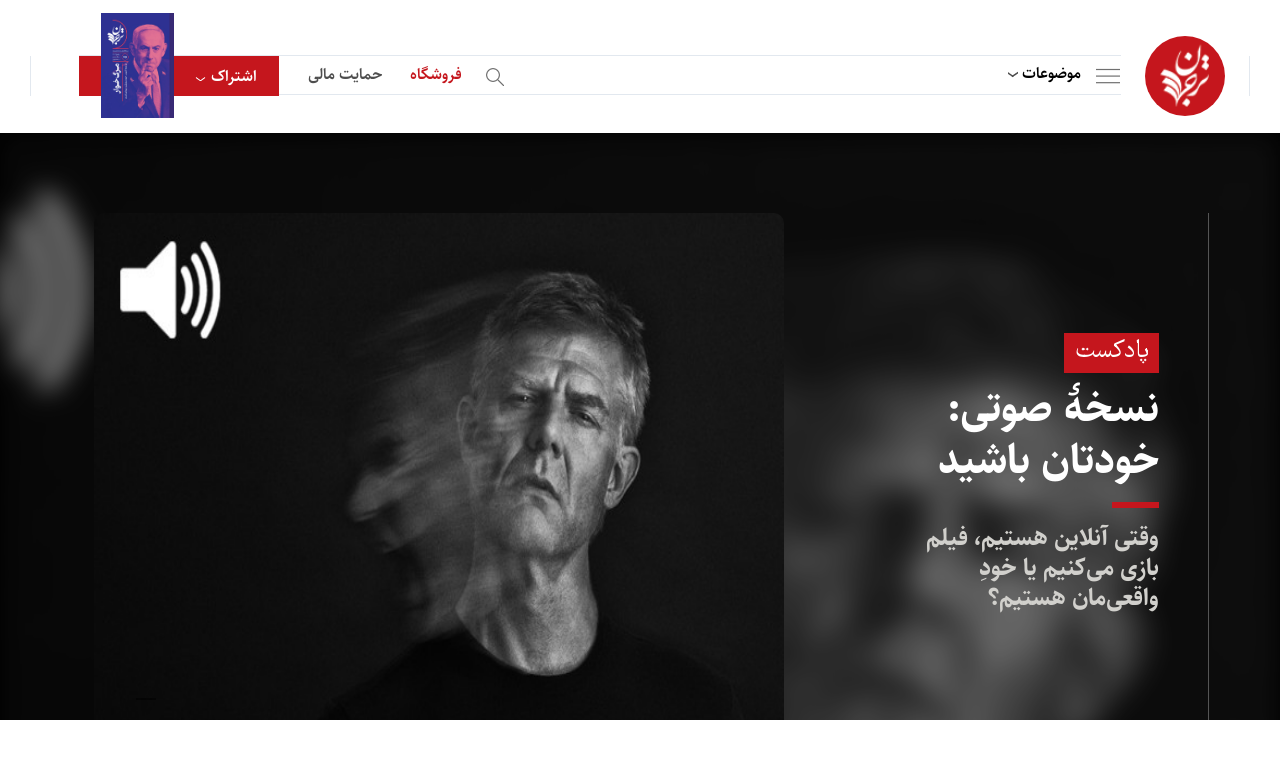

--- FILE ---
content_type: text/html; charset=UTF-8
request_url: https://tarjomaan.com/%D9%86%D8%B3%D8%AE%DB%80-%D8%B5%D9%88%D8%AA%DB%8C-%D8%AE%D9%88%D8%AF%D8%AA%D8%A7%D9%86-%D8%A8%D8%A7%D8%B4%DB%8C%D8%AF/
body_size: 33492
content:
<!DOCTYPE html>
<html>

<head><meta charset="utf-8" /><script>if(navigator.userAgent.match(/MSIE|Internet Explorer/i)||navigator.userAgent.match(/Trident\/7\..*?rv:11/i)){var href=document.location.href;if(!href.match(/[?&]nowprocket/)){if(href.indexOf("?")==-1){if(href.indexOf("#")==-1){document.location.href=href+"?nowprocket=1"}else{document.location.href=href.replace("#","?nowprocket=1#")}}else{if(href.indexOf("#")==-1){document.location.href=href+"&nowprocket=1"}else{document.location.href=href.replace("#","&nowprocket=1#")}}}}</script><script>(()=>{class RocketLazyLoadScripts{constructor(){this.v="1.2.5.1",this.triggerEvents=["keydown","mousedown","mousemove","touchmove","touchstart","touchend","wheel"],this.userEventHandler=this.t.bind(this),this.touchStartHandler=this.i.bind(this),this.touchMoveHandler=this.o.bind(this),this.touchEndHandler=this.h.bind(this),this.clickHandler=this.u.bind(this),this.interceptedClicks=[],this.interceptedClickListeners=[],this.l(this),window.addEventListener("pageshow",(t=>{this.persisted=t.persisted,this.everythingLoaded&&this.m()})),document.addEventListener("DOMContentLoaded",(()=>{this.p()})),this.delayedScripts={normal:[],async:[],defer:[]},this.trash=[],this.allJQueries=[]}k(t){document.hidden?t.t():(this.triggerEvents.forEach((e=>window.addEventListener(e,t.userEventHandler,{passive:!0}))),window.addEventListener("touchstart",t.touchStartHandler,{passive:!0}),window.addEventListener("mousedown",t.touchStartHandler),document.addEventListener("visibilitychange",t.userEventHandler))}_(){this.triggerEvents.forEach((t=>window.removeEventListener(t,this.userEventHandler,{passive:!0}))),document.removeEventListener("visibilitychange",this.userEventHandler)}i(t){"HTML"!==t.target.tagName&&(window.addEventListener("touchend",this.touchEndHandler),window.addEventListener("mouseup",this.touchEndHandler),window.addEventListener("touchmove",this.touchMoveHandler,{passive:!0}),window.addEventListener("mousemove",this.touchMoveHandler),t.target.addEventListener("click",this.clickHandler),this.L(t.target,!0),this.M(t.target,"onclick","rocket-onclick"),this.C())}o(t){window.removeEventListener("touchend",this.touchEndHandler),window.removeEventListener("mouseup",this.touchEndHandler),window.removeEventListener("touchmove",this.touchMoveHandler,{passive:!0}),window.removeEventListener("mousemove",this.touchMoveHandler),t.target.removeEventListener("click",this.clickHandler),this.L(t.target,!1),this.M(t.target,"rocket-onclick","onclick"),this.O()}h(){window.removeEventListener("touchend",this.touchEndHandler),window.removeEventListener("mouseup",this.touchEndHandler),window.removeEventListener("touchmove",this.touchMoveHandler,{passive:!0}),window.removeEventListener("mousemove",this.touchMoveHandler)}u(t){t.target.removeEventListener("click",this.clickHandler),this.L(t.target,!1),this.M(t.target,"rocket-onclick","onclick"),this.interceptedClicks.push(t),t.preventDefault(),t.stopPropagation(),t.stopImmediatePropagation(),this.O()}D(){window.removeEventListener("touchstart",this.touchStartHandler,{passive:!0}),window.removeEventListener("mousedown",this.touchStartHandler),this.interceptedClicks.forEach((t=>{t.target.dispatchEvent(new MouseEvent("click",{view:t.view,bubbles:!0,cancelable:!0}))}))}l(t){EventTarget.prototype.addEventListenerBase=EventTarget.prototype.addEventListener,EventTarget.prototype.addEventListener=function(e,i,o){"click"!==e||t.windowLoaded||i===t.clickHandler||t.interceptedClickListeners.push({target:this,func:i,options:o}),(this||window).addEventListenerBase(e,i,o)}}L(t,e){this.interceptedClickListeners.forEach((i=>{i.target===t&&(e?t.removeEventListener("click",i.func,i.options):t.addEventListener("click",i.func,i.options))})),t.parentNode!==document.documentElement&&this.L(t.parentNode,e)}S(){return new Promise((t=>{this.T?this.O=t:t()}))}C(){this.T=!0}O(){this.T=!1}M(t,e,i){t.hasAttribute&&t.hasAttribute(e)&&(event.target.setAttribute(i,event.target.getAttribute(e)),event.target.removeAttribute(e))}t(){this._(this),"loading"===document.readyState?document.addEventListener("DOMContentLoaded",this.R.bind(this)):this.R()}p(){let t=[];document.querySelectorAll("script[type=rocketlazyloadscript][data-rocket-src]").forEach((e=>{let i=e.getAttribute("data-rocket-src");if(i&&0!==i.indexOf("data:")){0===i.indexOf("//")&&(i=location.protocol+i);try{const o=new URL(i).origin;o!==location.origin&&t.push({src:o,crossOrigin:e.crossOrigin||"module"===e.getAttribute("data-rocket-type")})}catch(t){}}})),t=[...new Map(t.map((t=>[JSON.stringify(t),t]))).values()],this.j(t,"preconnect")}async R(){this.lastBreath=Date.now(),this.P(this),this.F(this),this.q(),this.A(),this.I(),await this.U(this.delayedScripts.normal),await this.U(this.delayedScripts.defer),await this.U(this.delayedScripts.async);try{await this.W(),await this.H(this),await this.J()}catch(t){console.error(t)}window.dispatchEvent(new Event("rocket-allScriptsLoaded")),this.everythingLoaded=!0,this.S().then((()=>{this.D()})),this.N()}A(){document.querySelectorAll("script[type=rocketlazyloadscript]").forEach((t=>{t.hasAttribute("data-rocket-src")?t.hasAttribute("async")&&!1!==t.async?this.delayedScripts.async.push(t):t.hasAttribute("defer")&&!1!==t.defer||"module"===t.getAttribute("data-rocket-type")?this.delayedScripts.defer.push(t):this.delayedScripts.normal.push(t):this.delayedScripts.normal.push(t)}))}async B(t){if(await this.G(),!0!==t.noModule||!("noModule"in HTMLScriptElement.prototype))return new Promise((e=>{let i;function o(){(i||t).setAttribute("data-rocket-status","executed"),e()}try{if(navigator.userAgent.indexOf("Firefox/")>0||""===navigator.vendor)i=document.createElement("script"),[...t.attributes].forEach((t=>{let e=t.nodeName;"type"!==e&&("data-rocket-type"===e&&(e="type"),"data-rocket-src"===e&&(e="src"),i.setAttribute(e,t.nodeValue))})),t.text&&(i.text=t.text),i.hasAttribute("src")?(i.addEventListener("load",o),i.addEventListener("error",(function(){i.setAttribute("data-rocket-status","failed"),e()})),setTimeout((()=>{i.isConnected||e()}),1)):(i.text=t.text,o()),t.parentNode.replaceChild(i,t);else{const i=t.getAttribute("data-rocket-type"),n=t.getAttribute("data-rocket-src");i?(t.type=i,t.removeAttribute("data-rocket-type")):t.removeAttribute("type"),t.addEventListener("load",o),t.addEventListener("error",(function(){t.setAttribute("data-rocket-status","failed"),e()})),n?(t.removeAttribute("data-rocket-src"),t.src=n):t.src="data:text/javascript;base64,"+window.btoa(unescape(encodeURIComponent(t.text)))}}catch(i){t.setAttribute("data-rocket-status","failed"),e()}}));t.setAttribute("data-rocket-status","skipped")}async U(t){const e=t.shift();return e&&e.isConnected?(await this.B(e),this.U(t)):Promise.resolve()}I(){this.j([...this.delayedScripts.normal,...this.delayedScripts.defer,...this.delayedScripts.async],"preload")}j(t,e){var i=document.createDocumentFragment();t.forEach((t=>{const o=t.getAttribute&&t.getAttribute("data-rocket-src")||t.src;if(o){const n=document.createElement("link");n.href=o,n.rel=e,"preconnect"!==e&&(n.as="script"),t.getAttribute&&"module"===t.getAttribute("data-rocket-type")&&(n.crossOrigin=!0),t.crossOrigin&&(n.crossOrigin=t.crossOrigin),t.integrity&&(n.integrity=t.integrity),i.appendChild(n),this.trash.push(n)}})),document.head.appendChild(i)}P(t){let e={};function i(i,o){return e[o].eventsToRewrite.indexOf(i)>=0&&!t.everythingLoaded?"rocket-"+i:i}function o(t,o){!function(t){e[t]||(e[t]={originalFunctions:{add:t.addEventListener,remove:t.removeEventListener},eventsToRewrite:[]},t.addEventListener=function(){arguments[0]=i(arguments[0],t),e[t].originalFunctions.add.apply(t,arguments)},t.removeEventListener=function(){arguments[0]=i(arguments[0],t),e[t].originalFunctions.remove.apply(t,arguments)})}(t),e[t].eventsToRewrite.push(o)}function n(e,i){let o=e[i];e[i]=null,Object.defineProperty(e,i,{get:()=>o||function(){},set(n){t.everythingLoaded?o=n:e["rocket"+i]=o=n}})}o(document,"DOMContentLoaded"),o(window,"DOMContentLoaded"),o(window,"load"),o(window,"pageshow"),o(document,"readystatechange"),n(document,"onreadystatechange"),n(window,"onload"),n(window,"onpageshow")}F(t){let e;function i(e){return t.everythingLoaded?e:e.split(" ").map((t=>"load"===t||0===t.indexOf("load.")?"rocket-jquery-load":t)).join(" ")}function o(o){if(o&&o.fn&&!t.allJQueries.includes(o)){o.fn.ready=o.fn.init.prototype.ready=function(e){return t.domReadyFired?e.bind(document)(o):document.addEventListener("rocket-DOMContentLoaded",(()=>e.bind(document)(o))),o([])};const e=o.fn.on;o.fn.on=o.fn.init.prototype.on=function(){return this[0]===window&&("string"==typeof arguments[0]||arguments[0]instanceof String?arguments[0]=i(arguments[0]):"object"==typeof arguments[0]&&Object.keys(arguments[0]).forEach((t=>{const e=arguments[0][t];delete arguments[0][t],arguments[0][i(t)]=e}))),e.apply(this,arguments),this},t.allJQueries.push(o)}e=o}o(window.jQuery),Object.defineProperty(window,"jQuery",{get:()=>e,set(t){o(t)}})}async H(t){const e=document.querySelector("script[data-webpack]");e&&(await async function(){return new Promise((t=>{e.addEventListener("load",t),e.addEventListener("error",t)}))}(),await t.K(),await t.H(t))}async W(){this.domReadyFired=!0,await this.G(),document.dispatchEvent(new Event("rocket-readystatechange")),await this.G(),document.rocketonreadystatechange&&document.rocketonreadystatechange(),await this.G(),document.dispatchEvent(new Event("rocket-DOMContentLoaded")),await this.G(),window.dispatchEvent(new Event("rocket-DOMContentLoaded"))}async J(){await this.G(),document.dispatchEvent(new Event("rocket-readystatechange")),await this.G(),document.rocketonreadystatechange&&document.rocketonreadystatechange(),await this.G(),window.dispatchEvent(new Event("rocket-load")),await this.G(),window.rocketonload&&window.rocketonload(),await this.G(),this.allJQueries.forEach((t=>t(window).trigger("rocket-jquery-load"))),await this.G();const t=new Event("rocket-pageshow");t.persisted=this.persisted,window.dispatchEvent(t),await this.G(),window.rocketonpageshow&&window.rocketonpageshow({persisted:this.persisted}),this.windowLoaded=!0}m(){document.onreadystatechange&&document.onreadystatechange(),window.onload&&window.onload(),window.onpageshow&&window.onpageshow({persisted:this.persisted})}q(){const t=new Map;document.write=document.writeln=function(e){const i=document.currentScript;i||console.error("WPRocket unable to document.write this: "+e);const o=document.createRange(),n=i.parentElement;let s=t.get(i);void 0===s&&(s=i.nextSibling,t.set(i,s));const c=document.createDocumentFragment();o.setStart(c,0),c.appendChild(o.createContextualFragment(e)),n.insertBefore(c,s)}}async G(){Date.now()-this.lastBreath>45&&(await this.K(),this.lastBreath=Date.now())}async K(){return document.hidden?new Promise((t=>setTimeout(t))):new Promise((t=>requestAnimationFrame(t)))}N(){this.trash.forEach((t=>t.remove()))}static run(){const t=new RocketLazyLoadScripts;t.k(t)}}RocketLazyLoadScripts.run()})();</script>
    
<!-- Google tag (gtag.js) -->
<script type="rocketlazyloadscript" async data-rocket-src="https://www.googletagmanager.com/gtag/js?id=G-CQCE5BPMNT"></script>
<script type="rocketlazyloadscript">
  window.dataLayer = window.dataLayer || [];
  function gtag(){dataLayer.push(arguments);}
  gtag('js', new Date());

  gtag('config', 'G-CQCE5BPMNT');
</script>

<!-- Google tag (gtag.js) -->
<script type="rocketlazyloadscript" async data-rocket-src="https://www.googletagmanager.com/gtag/js?id=G-RRB6XLHMPP"></script>
<script type="rocketlazyloadscript">
  window.dataLayer = window.dataLayer || [];
  function gtag(){dataLayer.push(arguments);}
  gtag('js', new Date());

  gtag('config', 'G-RRB6XLHMPP');
</script>


<!-- Google tag (gtag.js) -->
<script type="rocketlazyloadscript" async data-rocket-src="https://www.googletagmanager.com/gtag/js?id=G-P2R0D6VS7B"></script>
<script type="rocketlazyloadscript">
  window.dataLayer = window.dataLayer || [];
  function gtag(){dataLayer.push(arguments);}
  gtag('js', new Date());

  gtag('config', 'G-P2R0D6VS7B');
</script>

<script type="rocketlazyloadscript" data-rocket-src="https://www.google.com/recaptcha/api.js" async defer></script>



    
    <title>نسخۀ صوتی: خودتان باشید</title>
    <meta name="keywords" content="" />
    <meta name="description" content="" />
    <meta name="viewport" content="width=device-width, initial-scale=1" />
    
    <meta http-equiv="X-UA-Compatible" content="IE=edge" />
    <link rel="stylesheet" type="text/css" href="https://tarjomaan.com/wp-content/themes/tarjomaan/assets/css/bootstrap.min.css" />

    <!-- index -->
    <link data-minify="1" rel="stylesheet" type="text/css" href="https://tarjomaan.com/wp-content/cache/background-css/tarjomaan.com/wp-content/cache/min/1/wp-content/themes/tarjomaan/assets/css/audioplayer.css?ver=1753521816&wpr_t=1767882676" />
    <!-- index -->

    <link data-minify="1" rel="stylesheet" type="text/css" href="https://tarjomaan.com/wp-content/cache/background-css/tarjomaan.com/wp-content/cache/min/1/wp-content/themes/tarjomaan/assets/css/skin.css?ver=1753521817&wpr_t=1767882676" />
    <link data-minify="1" rel="stylesheet" type="text/css" href="https://tarjomaan.com/wp-content/cache/background-css/tarjomaan.com/wp-content/cache/min/1/wp-content/themes/tarjomaan/assets/css/tablet.css?ver=1753521817&wpr_t=1767882676" />
    <link data-minify="1" rel="stylesheet" type="text/css" href="https://tarjomaan.com/wp-content/cache/background-css/tarjomaan.com/wp-content/cache/min/1/wp-content/themes/tarjomaan/assets/css/subscribe.css?ver=1753521817&wpr_t=1767882676" />
    <link data-minify="1" rel="stylesheet" type="text/css" href="https://tarjomaan.com/wp-content/cache/background-css/tarjomaan.com/wp-content/cache/min/1/wp-content/themes/tarjomaan/assets/css/donate.css?ver=1753521817&wpr_t=1767882676" />

    <!-- inner, inner4 -->
    <link data-minify="1" rel="stylesheet" type="text/css" href="https://tarjomaan.com/wp-content/cache/min/1/swiper/swiper-bundle.min.css?ver=1753521817" />
    <link data-minify="1" rel="stylesheet" type="text/css" href="https://tarjomaan.com/wp-content/cache/min/1/wp-content/themes/tarjomaan/assets/css/slider.css?ver=1753521817" />
    <script type="rocketlazyloadscript" data-minify="1" data-rocket-src="https://tarjomaan.com/wp-content/cache/min/1/swiper/swiper-bundle.min.js?ver=1753521817" defer></script>
    <!-- inner, inner4 -->

    <link href='https://tarjomaan.com/wp-content/uploads/2023/01/نهاییبرای-لوگو-150x150.png' type="images/x-icon" rel="icon" />
    <!--[if lt IE 9]>
    <script src="https://tarjomaan.com/wp-content/themes/tarjomaan/js/html5shiv.min.js"></script>
    <script src="https://tarjomaan.com/wp-content/themes/tarjomaan/js/respond.min.js"></script>
    <![endif]-->

    <style>
        html {
            scroll-behavior: smooth;
        }
        .cld-common-wrap {
            min-width: auto !important;
        }

        .cld-like-dislike-trigger {
            display: none;
        }

        #comment-sec .item .top .like:before {
            cursor: pointer;
        }

        .related_podcast {
            /*display: none !important;*/
        }

        .book-sec em {
            font-style: normal;
        }

        #detail-article .cnt .padding p a {
            display :inline !important;
            padding:0;
            direction: ltr;
        }

        #login-page .item-footer .loadingText {
            display: none;
        }

        #login-page .item-footer input {
            display: block;
        }

        #login-page .item-footer.loading input {
            display: none;
        }

        #login-page .item-footer.loading .loadingText {
            display: block;
        }
        
        #detail-article .cnt .padding p a sup {
            font-size: 14px;
            margin-right: -1px;
            font-family: 'sahel-font', sans-serif;
        }
        #podcast-detail-cnt .cnt .txt a {
            padding: 0;
            margin: 0;
        }
        
    </style>

    <meta name='robots' content='index, follow, max-image-preview:large, max-snippet:-1, max-video-preview:-1' />
	<style>img:is([sizes="auto" i], [sizes^="auto," i]) { contain-intrinsic-size: 3000px 1500px }</style>
	
	<!-- This site is optimized with the Yoast SEO Premium plugin v21.5 (Yoast SEO v26.6) - https://yoast.com/wordpress/plugins/seo/ -->
	<link rel="canonical" href="https://tarjomaan.com/نسخۀ-صوتی-خودتان-باشید/" />
	<meta property="og:locale" content="fa_IR" />
	<meta property="og:type" content="article" />
	<meta property="og:title" content="نسخۀ صوتی: خودتان باشید" />
	<meta property="og:description" content="آنچه در این نوبت گوش می&zwnj;کنید نسخهٔ صوتی نوشتاری است از درک تامپسون که پیش از این با عنوانِ &laquo;خودتان باشید&raquo; منتشر شده است. نوشتار این نسخۀ صوتی را در اینجا بخوانید. این گفتۀ رایجی دربارۀ رسانه&zwnj;های اجتماعی است: اینکه باعث می&zwnj;شوند افراد بدتر از آنی که در &laquo;زندگی واقعی&raquo; هستند، رفتار کنند. در توئیتر، [&hellip;]" />
	<meta property="og:url" content="https://tarjomaan.com/نسخۀ-صوتی-خودتان-باشید/" />
	<meta property="og:site_name" content="ترجمان" />
	<meta property="article:published_time" content="2018-07-01T21:39:51+00:00" />
	<meta property="article:modified_time" content="2022-10-30T07:38:45+00:00" />
	<meta property="og:image" content="https://tarjomaan.com/wp-content/uploads/2022/10/نسخۀ%20صوتی:%20خودتان%20باشید.jpg" />
	<meta property="og:image:width" content="634" />
	<meta property="og:image:height" content="385" />
	<meta property="og:image:type" content="image/jpeg" />
	<meta name="author" content="سردبیر" />
	<meta name="twitter:card" content="summary_large_image" />
	<meta name="twitter:label1" content="نوشته شده توسط" />
	<meta name="twitter:data1" content="سردبیر" />
	<script type="application/ld+json" class="yoast-schema-graph">{"@context":"https://schema.org","@graph":[{"@type":"Article","@id":"https://tarjomaan.com/%d9%86%d8%b3%d8%ae%db%80-%d8%b5%d9%88%d8%aa%db%8c-%d8%ae%d9%88%d8%af%d8%aa%d8%a7%d9%86-%d8%a8%d8%a7%d8%b4%db%8c%d8%af/#article","isPartOf":{"@id":"https://tarjomaan.com/%d9%86%d8%b3%d8%ae%db%80-%d8%b5%d9%88%d8%aa%db%8c-%d8%ae%d9%88%d8%af%d8%aa%d8%a7%d9%86-%d8%a8%d8%a7%d8%b4%db%8c%d8%af/"},"author":{"name":"سردبیر","@id":"https://tarjomaan.com/#/schema/person/e94f96943a784c4a5dd7bf0f0f2d9df7"},"headline":"نسخۀ صوتی: خودتان باشید","datePublished":"2018-07-01T21:39:51+00:00","dateModified":"2022-10-30T07:38:45+00:00","mainEntityOfPage":{"@id":"https://tarjomaan.com/%d9%86%d8%b3%d8%ae%db%80-%d8%b5%d9%88%d8%aa%db%8c-%d8%ae%d9%88%d8%af%d8%aa%d8%a7%d9%86-%d8%a8%d8%a7%d8%b4%db%8c%d8%af/"},"wordCount":37,"commentCount":2,"publisher":{"@id":"https://tarjomaan.com/#organization"},"image":{"@id":"https://tarjomaan.com/%d9%86%d8%b3%d8%ae%db%80-%d8%b5%d9%88%d8%aa%db%8c-%d8%ae%d9%88%d8%af%d8%aa%d8%a7%d9%86-%d8%a8%d8%a7%d8%b4%db%8c%d8%af/#primaryimage"},"thumbnailUrl":"https://tarjomaan.com/wp-content/uploads/2022/10/نسخۀ صوتی: خودتان باشید.jpg","articleSection":["نسخه صوتی"],"inLanguage":"fa-IR","potentialAction":[{"@type":"CommentAction","name":"Comment","target":["https://tarjomaan.com/%d9%86%d8%b3%d8%ae%db%80-%d8%b5%d9%88%d8%aa%db%8c-%d8%ae%d9%88%d8%af%d8%aa%d8%a7%d9%86-%d8%a8%d8%a7%d8%b4%db%8c%d8%af/#respond"]}]},{"@type":"WebPage","@id":"https://tarjomaan.com/%d9%86%d8%b3%d8%ae%db%80-%d8%b5%d9%88%d8%aa%db%8c-%d8%ae%d9%88%d8%af%d8%aa%d8%a7%d9%86-%d8%a8%d8%a7%d8%b4%db%8c%d8%af/","url":"https://tarjomaan.com/%d9%86%d8%b3%d8%ae%db%80-%d8%b5%d9%88%d8%aa%db%8c-%d8%ae%d9%88%d8%af%d8%aa%d8%a7%d9%86-%d8%a8%d8%a7%d8%b4%db%8c%d8%af/","name":"نسخۀ صوتی: خودتان باشید - ترجمان","isPartOf":{"@id":"https://tarjomaan.com/#website"},"primaryImageOfPage":{"@id":"https://tarjomaan.com/%d9%86%d8%b3%d8%ae%db%80-%d8%b5%d9%88%d8%aa%db%8c-%d8%ae%d9%88%d8%af%d8%aa%d8%a7%d9%86-%d8%a8%d8%a7%d8%b4%db%8c%d8%af/#primaryimage"},"image":{"@id":"https://tarjomaan.com/%d9%86%d8%b3%d8%ae%db%80-%d8%b5%d9%88%d8%aa%db%8c-%d8%ae%d9%88%d8%af%d8%aa%d8%a7%d9%86-%d8%a8%d8%a7%d8%b4%db%8c%d8%af/#primaryimage"},"thumbnailUrl":"https://tarjomaan.com/wp-content/uploads/2022/10/نسخۀ صوتی: خودتان باشید.jpg","datePublished":"2018-07-01T21:39:51+00:00","dateModified":"2022-10-30T07:38:45+00:00","breadcrumb":{"@id":"https://tarjomaan.com/%d9%86%d8%b3%d8%ae%db%80-%d8%b5%d9%88%d8%aa%db%8c-%d8%ae%d9%88%d8%af%d8%aa%d8%a7%d9%86-%d8%a8%d8%a7%d8%b4%db%8c%d8%af/#breadcrumb"},"inLanguage":"fa-IR","potentialAction":[{"@type":"ReadAction","target":["https://tarjomaan.com/%d9%86%d8%b3%d8%ae%db%80-%d8%b5%d9%88%d8%aa%db%8c-%d8%ae%d9%88%d8%af%d8%aa%d8%a7%d9%86-%d8%a8%d8%a7%d8%b4%db%8c%d8%af/"]}]},{"@type":"ImageObject","inLanguage":"fa-IR","@id":"https://tarjomaan.com/%d9%86%d8%b3%d8%ae%db%80-%d8%b5%d9%88%d8%aa%db%8c-%d8%ae%d9%88%d8%af%d8%aa%d8%a7%d9%86-%d8%a8%d8%a7%d8%b4%db%8c%d8%af/#primaryimage","url":"https://tarjomaan.com/wp-content/uploads/2022/10/نسخۀ صوتی: خودتان باشید.jpg","contentUrl":"https://tarjomaan.com/wp-content/uploads/2022/10/نسخۀ صوتی: خودتان باشید.jpg","width":634,"height":385},{"@type":"BreadcrumbList","@id":"https://tarjomaan.com/%d9%86%d8%b3%d8%ae%db%80-%d8%b5%d9%88%d8%aa%db%8c-%d8%ae%d9%88%d8%af%d8%aa%d8%a7%d9%86-%d8%a8%d8%a7%d8%b4%db%8c%d8%af/#breadcrumb","itemListElement":[{"@type":"ListItem","position":1,"name":"خانه","item":"https://tarjomaan.com/"},{"@type":"ListItem","position":2,"name":"نسخۀ صوتی: خودتان باشید"}]},{"@type":"WebSite","@id":"https://tarjomaan.com/#website","url":"https://tarjomaan.com/","name":"ترجمان","description":"","publisher":{"@id":"https://tarjomaan.com/#organization"},"potentialAction":[{"@type":"SearchAction","target":{"@type":"EntryPoint","urlTemplate":"https://tarjomaan.com/?s={search_term_string}"},"query-input":{"@type":"PropertyValueSpecification","valueRequired":true,"valueName":"search_term_string"}}],"inLanguage":"fa-IR"},{"@type":"Organization","@id":"https://tarjomaan.com/#organization","name":"ترجمان","url":"https://tarjomaan.com/","logo":{"@type":"ImageObject","inLanguage":"fa-IR","@id":"https://tarjomaan.com/#/schema/logo/image/","url":"https://tarjomaan.com/wp-content/uploads/2023/01/logo.svg","contentUrl":"https://tarjomaan.com/wp-content/uploads/2023/01/logo.svg","width":50,"height":63,"caption":"ترجمان"},"image":{"@id":"https://tarjomaan.com/#/schema/logo/image/"}},{"@type":"Person","@id":"https://tarjomaan.com/#/schema/person/e94f96943a784c4a5dd7bf0f0f2d9df7","name":"سردبیر","image":{"@type":"ImageObject","inLanguage":"fa-IR","@id":"https://tarjomaan.com/#/schema/person/image/","url":"https://secure.gravatar.com/avatar/b341e51de73b14573001a17d3b6a16e1dadda184587360142c1ffbeb7d2c61b9?s=96&d=mm&r=g","contentUrl":"https://secure.gravatar.com/avatar/b341e51de73b14573001a17d3b6a16e1dadda184587360142c1ffbeb7d2c61b9?s=96&d=mm&r=g","caption":"سردبیر"},"url":"https://tarjomaan.com/author/sardabir/"}]}</script>
	<!-- / Yoast SEO Premium plugin. -->


<link rel="alternate" type="application/rss+xml" title="ترجمان &raquo; نسخۀ صوتی: خودتان باشید خوراک دیدگاه‌ها" href="https://tarjomaan.com/%d9%86%d8%b3%d8%ae%db%80-%d8%b5%d9%88%d8%aa%db%8c-%d8%ae%d9%88%d8%af%d8%aa%d8%a7%d9%86-%d8%a8%d8%a7%d8%b4%db%8c%d8%af/feed/" />
<script type="rocketlazyloadscript" data-rocket-type="text/javascript">
/* <![CDATA[ */
window._wpemojiSettings = {"baseUrl":"https:\/\/s.w.org\/images\/core\/emoji\/15.1.0\/72x72\/","ext":".png","svgUrl":"https:\/\/s.w.org\/images\/core\/emoji\/15.1.0\/svg\/","svgExt":".svg","source":{"concatemoji":"https:\/\/tarjomaan.com\/wp-includes\/js\/wp-emoji-release.min.js?ver=6.8.1"}};
/*! This file is auto-generated */
!function(i,n){var o,s,e;function c(e){try{var t={supportTests:e,timestamp:(new Date).valueOf()};sessionStorage.setItem(o,JSON.stringify(t))}catch(e){}}function p(e,t,n){e.clearRect(0,0,e.canvas.width,e.canvas.height),e.fillText(t,0,0);var t=new Uint32Array(e.getImageData(0,0,e.canvas.width,e.canvas.height).data),r=(e.clearRect(0,0,e.canvas.width,e.canvas.height),e.fillText(n,0,0),new Uint32Array(e.getImageData(0,0,e.canvas.width,e.canvas.height).data));return t.every(function(e,t){return e===r[t]})}function u(e,t,n){switch(t){case"flag":return n(e,"\ud83c\udff3\ufe0f\u200d\u26a7\ufe0f","\ud83c\udff3\ufe0f\u200b\u26a7\ufe0f")?!1:!n(e,"\ud83c\uddfa\ud83c\uddf3","\ud83c\uddfa\u200b\ud83c\uddf3")&&!n(e,"\ud83c\udff4\udb40\udc67\udb40\udc62\udb40\udc65\udb40\udc6e\udb40\udc67\udb40\udc7f","\ud83c\udff4\u200b\udb40\udc67\u200b\udb40\udc62\u200b\udb40\udc65\u200b\udb40\udc6e\u200b\udb40\udc67\u200b\udb40\udc7f");case"emoji":return!n(e,"\ud83d\udc26\u200d\ud83d\udd25","\ud83d\udc26\u200b\ud83d\udd25")}return!1}function f(e,t,n){var r="undefined"!=typeof WorkerGlobalScope&&self instanceof WorkerGlobalScope?new OffscreenCanvas(300,150):i.createElement("canvas"),a=r.getContext("2d",{willReadFrequently:!0}),o=(a.textBaseline="top",a.font="600 32px Arial",{});return e.forEach(function(e){o[e]=t(a,e,n)}),o}function t(e){var t=i.createElement("script");t.src=e,t.defer=!0,i.head.appendChild(t)}"undefined"!=typeof Promise&&(o="wpEmojiSettingsSupports",s=["flag","emoji"],n.supports={everything:!0,everythingExceptFlag:!0},e=new Promise(function(e){i.addEventListener("DOMContentLoaded",e,{once:!0})}),new Promise(function(t){var n=function(){try{var e=JSON.parse(sessionStorage.getItem(o));if("object"==typeof e&&"number"==typeof e.timestamp&&(new Date).valueOf()<e.timestamp+604800&&"object"==typeof e.supportTests)return e.supportTests}catch(e){}return null}();if(!n){if("undefined"!=typeof Worker&&"undefined"!=typeof OffscreenCanvas&&"undefined"!=typeof URL&&URL.createObjectURL&&"undefined"!=typeof Blob)try{var e="postMessage("+f.toString()+"("+[JSON.stringify(s),u.toString(),p.toString()].join(",")+"));",r=new Blob([e],{type:"text/javascript"}),a=new Worker(URL.createObjectURL(r),{name:"wpTestEmojiSupports"});return void(a.onmessage=function(e){c(n=e.data),a.terminate(),t(n)})}catch(e){}c(n=f(s,u,p))}t(n)}).then(function(e){for(var t in e)n.supports[t]=e[t],n.supports.everything=n.supports.everything&&n.supports[t],"flag"!==t&&(n.supports.everythingExceptFlag=n.supports.everythingExceptFlag&&n.supports[t]);n.supports.everythingExceptFlag=n.supports.everythingExceptFlag&&!n.supports.flag,n.DOMReady=!1,n.readyCallback=function(){n.DOMReady=!0}}).then(function(){return e}).then(function(){var e;n.supports.everything||(n.readyCallback(),(e=n.source||{}).concatemoji?t(e.concatemoji):e.wpemoji&&e.twemoji&&(t(e.twemoji),t(e.wpemoji)))}))}((window,document),window._wpemojiSettings);
/* ]]> */
</script>
<link data-minify="1" rel='stylesheet' id='sgr-css' href='https://tarjomaan.com/wp-content/cache/min/1/wp-content/plugins/simple-google-recaptcha/sgr.css?ver=1753521817' type='text/css' media='all' />
<style id='wp-emoji-styles-inline-css' type='text/css'>

	img.wp-smiley, img.emoji {
		display: inline !important;
		border: none !important;
		box-shadow: none !important;
		height: 1em !important;
		width: 1em !important;
		margin: 0 0.07em !important;
		vertical-align: -0.1em !important;
		background: none !important;
		padding: 0 !important;
	}
</style>
<link rel='stylesheet' id='wp-block-library-rtl-css' href='https://tarjomaan.com/wp-includes/css/dist/block-library/style-rtl.min.css?ver=6.8.1' type='text/css' media='all' />
<style id='classic-theme-styles-inline-css' type='text/css'>
/*! This file is auto-generated */
.wp-block-button__link{color:#fff;background-color:#32373c;border-radius:9999px;box-shadow:none;text-decoration:none;padding:calc(.667em + 2px) calc(1.333em + 2px);font-size:1.125em}.wp-block-file__button{background:#32373c;color:#fff;text-decoration:none}
</style>
<style id='safe-svg-svg-icon-style-inline-css' type='text/css'>
.safe-svg-cover{text-align:center}.safe-svg-cover .safe-svg-inside{display:inline-block;max-width:100%}.safe-svg-cover svg{fill:currentColor;height:100%;max-height:100%;max-width:100%;width:100%}

</style>
<style id='global-styles-inline-css' type='text/css'>
:root{--wp--preset--aspect-ratio--square: 1;--wp--preset--aspect-ratio--4-3: 4/3;--wp--preset--aspect-ratio--3-4: 3/4;--wp--preset--aspect-ratio--3-2: 3/2;--wp--preset--aspect-ratio--2-3: 2/3;--wp--preset--aspect-ratio--16-9: 16/9;--wp--preset--aspect-ratio--9-16: 9/16;--wp--preset--color--black: #000000;--wp--preset--color--cyan-bluish-gray: #abb8c3;--wp--preset--color--white: #ffffff;--wp--preset--color--pale-pink: #f78da7;--wp--preset--color--vivid-red: #cf2e2e;--wp--preset--color--luminous-vivid-orange: #ff6900;--wp--preset--color--luminous-vivid-amber: #fcb900;--wp--preset--color--light-green-cyan: #7bdcb5;--wp--preset--color--vivid-green-cyan: #00d084;--wp--preset--color--pale-cyan-blue: #8ed1fc;--wp--preset--color--vivid-cyan-blue: #0693e3;--wp--preset--color--vivid-purple: #9b51e0;--wp--preset--gradient--vivid-cyan-blue-to-vivid-purple: linear-gradient(135deg,rgba(6,147,227,1) 0%,rgb(155,81,224) 100%);--wp--preset--gradient--light-green-cyan-to-vivid-green-cyan: linear-gradient(135deg,rgb(122,220,180) 0%,rgb(0,208,130) 100%);--wp--preset--gradient--luminous-vivid-amber-to-luminous-vivid-orange: linear-gradient(135deg,rgba(252,185,0,1) 0%,rgba(255,105,0,1) 100%);--wp--preset--gradient--luminous-vivid-orange-to-vivid-red: linear-gradient(135deg,rgba(255,105,0,1) 0%,rgb(207,46,46) 100%);--wp--preset--gradient--very-light-gray-to-cyan-bluish-gray: linear-gradient(135deg,rgb(238,238,238) 0%,rgb(169,184,195) 100%);--wp--preset--gradient--cool-to-warm-spectrum: linear-gradient(135deg,rgb(74,234,220) 0%,rgb(151,120,209) 20%,rgb(207,42,186) 40%,rgb(238,44,130) 60%,rgb(251,105,98) 80%,rgb(254,248,76) 100%);--wp--preset--gradient--blush-light-purple: linear-gradient(135deg,rgb(255,206,236) 0%,rgb(152,150,240) 100%);--wp--preset--gradient--blush-bordeaux: linear-gradient(135deg,rgb(254,205,165) 0%,rgb(254,45,45) 50%,rgb(107,0,62) 100%);--wp--preset--gradient--luminous-dusk: linear-gradient(135deg,rgb(255,203,112) 0%,rgb(199,81,192) 50%,rgb(65,88,208) 100%);--wp--preset--gradient--pale-ocean: linear-gradient(135deg,rgb(255,245,203) 0%,rgb(182,227,212) 50%,rgb(51,167,181) 100%);--wp--preset--gradient--electric-grass: linear-gradient(135deg,rgb(202,248,128) 0%,rgb(113,206,126) 100%);--wp--preset--gradient--midnight: linear-gradient(135deg,rgb(2,3,129) 0%,rgb(40,116,252) 100%);--wp--preset--font-size--small: 13px;--wp--preset--font-size--medium: 20px;--wp--preset--font-size--large: 36px;--wp--preset--font-size--x-large: 42px;--wp--preset--spacing--20: 0.44rem;--wp--preset--spacing--30: 0.67rem;--wp--preset--spacing--40: 1rem;--wp--preset--spacing--50: 1.5rem;--wp--preset--spacing--60: 2.25rem;--wp--preset--spacing--70: 3.38rem;--wp--preset--spacing--80: 5.06rem;--wp--preset--shadow--natural: 6px 6px 9px rgba(0, 0, 0, 0.2);--wp--preset--shadow--deep: 12px 12px 50px rgba(0, 0, 0, 0.4);--wp--preset--shadow--sharp: 6px 6px 0px rgba(0, 0, 0, 0.2);--wp--preset--shadow--outlined: 6px 6px 0px -3px rgba(255, 255, 255, 1), 6px 6px rgba(0, 0, 0, 1);--wp--preset--shadow--crisp: 6px 6px 0px rgba(0, 0, 0, 1);}:where(.is-layout-flex){gap: 0.5em;}:where(.is-layout-grid){gap: 0.5em;}body .is-layout-flex{display: flex;}.is-layout-flex{flex-wrap: wrap;align-items: center;}.is-layout-flex > :is(*, div){margin: 0;}body .is-layout-grid{display: grid;}.is-layout-grid > :is(*, div){margin: 0;}:where(.wp-block-columns.is-layout-flex){gap: 2em;}:where(.wp-block-columns.is-layout-grid){gap: 2em;}:where(.wp-block-post-template.is-layout-flex){gap: 1.25em;}:where(.wp-block-post-template.is-layout-grid){gap: 1.25em;}.has-black-color{color: var(--wp--preset--color--black) !important;}.has-cyan-bluish-gray-color{color: var(--wp--preset--color--cyan-bluish-gray) !important;}.has-white-color{color: var(--wp--preset--color--white) !important;}.has-pale-pink-color{color: var(--wp--preset--color--pale-pink) !important;}.has-vivid-red-color{color: var(--wp--preset--color--vivid-red) !important;}.has-luminous-vivid-orange-color{color: var(--wp--preset--color--luminous-vivid-orange) !important;}.has-luminous-vivid-amber-color{color: var(--wp--preset--color--luminous-vivid-amber) !important;}.has-light-green-cyan-color{color: var(--wp--preset--color--light-green-cyan) !important;}.has-vivid-green-cyan-color{color: var(--wp--preset--color--vivid-green-cyan) !important;}.has-pale-cyan-blue-color{color: var(--wp--preset--color--pale-cyan-blue) !important;}.has-vivid-cyan-blue-color{color: var(--wp--preset--color--vivid-cyan-blue) !important;}.has-vivid-purple-color{color: var(--wp--preset--color--vivid-purple) !important;}.has-black-background-color{background-color: var(--wp--preset--color--black) !important;}.has-cyan-bluish-gray-background-color{background-color: var(--wp--preset--color--cyan-bluish-gray) !important;}.has-white-background-color{background-color: var(--wp--preset--color--white) !important;}.has-pale-pink-background-color{background-color: var(--wp--preset--color--pale-pink) !important;}.has-vivid-red-background-color{background-color: var(--wp--preset--color--vivid-red) !important;}.has-luminous-vivid-orange-background-color{background-color: var(--wp--preset--color--luminous-vivid-orange) !important;}.has-luminous-vivid-amber-background-color{background-color: var(--wp--preset--color--luminous-vivid-amber) !important;}.has-light-green-cyan-background-color{background-color: var(--wp--preset--color--light-green-cyan) !important;}.has-vivid-green-cyan-background-color{background-color: var(--wp--preset--color--vivid-green-cyan) !important;}.has-pale-cyan-blue-background-color{background-color: var(--wp--preset--color--pale-cyan-blue) !important;}.has-vivid-cyan-blue-background-color{background-color: var(--wp--preset--color--vivid-cyan-blue) !important;}.has-vivid-purple-background-color{background-color: var(--wp--preset--color--vivid-purple) !important;}.has-black-border-color{border-color: var(--wp--preset--color--black) !important;}.has-cyan-bluish-gray-border-color{border-color: var(--wp--preset--color--cyan-bluish-gray) !important;}.has-white-border-color{border-color: var(--wp--preset--color--white) !important;}.has-pale-pink-border-color{border-color: var(--wp--preset--color--pale-pink) !important;}.has-vivid-red-border-color{border-color: var(--wp--preset--color--vivid-red) !important;}.has-luminous-vivid-orange-border-color{border-color: var(--wp--preset--color--luminous-vivid-orange) !important;}.has-luminous-vivid-amber-border-color{border-color: var(--wp--preset--color--luminous-vivid-amber) !important;}.has-light-green-cyan-border-color{border-color: var(--wp--preset--color--light-green-cyan) !important;}.has-vivid-green-cyan-border-color{border-color: var(--wp--preset--color--vivid-green-cyan) !important;}.has-pale-cyan-blue-border-color{border-color: var(--wp--preset--color--pale-cyan-blue) !important;}.has-vivid-cyan-blue-border-color{border-color: var(--wp--preset--color--vivid-cyan-blue) !important;}.has-vivid-purple-border-color{border-color: var(--wp--preset--color--vivid-purple) !important;}.has-vivid-cyan-blue-to-vivid-purple-gradient-background{background: var(--wp--preset--gradient--vivid-cyan-blue-to-vivid-purple) !important;}.has-light-green-cyan-to-vivid-green-cyan-gradient-background{background: var(--wp--preset--gradient--light-green-cyan-to-vivid-green-cyan) !important;}.has-luminous-vivid-amber-to-luminous-vivid-orange-gradient-background{background: var(--wp--preset--gradient--luminous-vivid-amber-to-luminous-vivid-orange) !important;}.has-luminous-vivid-orange-to-vivid-red-gradient-background{background: var(--wp--preset--gradient--luminous-vivid-orange-to-vivid-red) !important;}.has-very-light-gray-to-cyan-bluish-gray-gradient-background{background: var(--wp--preset--gradient--very-light-gray-to-cyan-bluish-gray) !important;}.has-cool-to-warm-spectrum-gradient-background{background: var(--wp--preset--gradient--cool-to-warm-spectrum) !important;}.has-blush-light-purple-gradient-background{background: var(--wp--preset--gradient--blush-light-purple) !important;}.has-blush-bordeaux-gradient-background{background: var(--wp--preset--gradient--blush-bordeaux) !important;}.has-luminous-dusk-gradient-background{background: var(--wp--preset--gradient--luminous-dusk) !important;}.has-pale-ocean-gradient-background{background: var(--wp--preset--gradient--pale-ocean) !important;}.has-electric-grass-gradient-background{background: var(--wp--preset--gradient--electric-grass) !important;}.has-midnight-gradient-background{background: var(--wp--preset--gradient--midnight) !important;}.has-small-font-size{font-size: var(--wp--preset--font-size--small) !important;}.has-medium-font-size{font-size: var(--wp--preset--font-size--medium) !important;}.has-large-font-size{font-size: var(--wp--preset--font-size--large) !important;}.has-x-large-font-size{font-size: var(--wp--preset--font-size--x-large) !important;}
:where(.wp-block-post-template.is-layout-flex){gap: 1.25em;}:where(.wp-block-post-template.is-layout-grid){gap: 1.25em;}
:where(.wp-block-columns.is-layout-flex){gap: 2em;}:where(.wp-block-columns.is-layout-grid){gap: 2em;}
:root :where(.wp-block-pullquote){font-size: 1.5em;line-height: 1.6;}
</style>
<link data-minify="1" rel='stylesheet' id='woocommerce-layout-rtl-css' href='https://tarjomaan.com/wp-content/cache/min/1/wp-content/plugins/woocommerce/assets/css/woocommerce-layout-rtl.css?ver=1753521817' type='text/css' media='all' />
<link data-minify="1" rel='stylesheet' id='woocommerce-smallscreen-rtl-css' href='https://tarjomaan.com/wp-content/cache/min/1/wp-content/plugins/woocommerce/assets/css/woocommerce-smallscreen-rtl.css?ver=1753521817' type='text/css' media='only screen and (max-width: 768px)' />
<link data-minify="1" rel='stylesheet' id='woocommerce-general-rtl-css' href='https://tarjomaan.com/wp-content/cache/background-css/tarjomaan.com/wp-content/cache/min/1/wp-content/plugins/woocommerce/assets/css/woocommerce-rtl.css?ver=1753521817&wpr_t=1767882676' type='text/css' media='all' />
<style id='woocommerce-inline-inline-css' type='text/css'>
.woocommerce form .form-row .required { visibility: visible; }
</style>
<link data-minify="1" rel='stylesheet' id='notif_style_css-css' href='https://tarjomaan.com/wp-content/cache/min/1/wp-content/themes/tarjomaan/assets/css/NotifStyle.css?ver=1753521817' type='text/css' media='all' />
<script type="text/javascript" id="sgr-js-extra">
/* <![CDATA[ */
var sgr = {"sgr_site_key":"6LfIFmokAAAAAINEhrXsuLRnlZWViX05OSkJQIpf"};
/* ]]> */
</script>
<script type="rocketlazyloadscript" data-minify="1" data-rocket-type="text/javascript" data-rocket-src="https://tarjomaan.com/wp-content/cache/min/1/wp-content/plugins/simple-google-recaptcha/sgr.js?ver=1753521817" id="sgr-js" defer></script>
<script type="rocketlazyloadscript" data-rocket-type="text/javascript" data-rocket-src="https://tarjomaan.com/wp-includes/js/jquery/jquery.min.js?ver=3.7.1" id="jquery-core-js" defer></script>
<script type="rocketlazyloadscript" data-rocket-type="text/javascript" data-rocket-src="https://tarjomaan.com/wp-includes/js/jquery/jquery-migrate.min.js?ver=3.4.1" id="jquery-migrate-js" defer></script>
<script type="rocketlazyloadscript" data-rocket-type="text/javascript" data-rocket-src="https://tarjomaan.com/wp-content/plugins/woocommerce/assets/js/jquery-blockui/jquery.blockUI.min.js?ver=2.7.0-wc.8.6.1" id="jquery-blockui-js" defer="defer" data-wp-strategy="defer"></script>
<script type="text/javascript" id="wc-add-to-cart-js-extra">
/* <![CDATA[ */
var wc_add_to_cart_params = {"ajax_url":"\/wp-admin\/admin-ajax.php","wc_ajax_url":"\/?wc-ajax=%%endpoint%%","i18n_view_cart":"View cart","cart_url":"https:\/\/tarjomaan.com\/checkout\/","is_cart":"","cart_redirect_after_add":"no"};
/* ]]> */
</script>
<script type="rocketlazyloadscript" data-rocket-type="text/javascript" data-rocket-src="https://tarjomaan.com/wp-content/plugins/woocommerce/assets/js/frontend/add-to-cart.min.js?ver=8.6.1" id="wc-add-to-cart-js" defer="defer" data-wp-strategy="defer"></script>
<script type="rocketlazyloadscript" data-rocket-type="text/javascript" data-rocket-src="https://tarjomaan.com/wp-content/plugins/woocommerce/assets/js/js-cookie/js.cookie.min.js?ver=2.1.4-wc.8.6.1" id="js-cookie-js" defer="defer" data-wp-strategy="defer"></script>
<script type="text/javascript" id="woocommerce-js-extra">
/* <![CDATA[ */
var woocommerce_params = {"ajax_url":"\/wp-admin\/admin-ajax.php","wc_ajax_url":"\/?wc-ajax=%%endpoint%%"};
/* ]]> */
</script>
<script type="rocketlazyloadscript" data-rocket-type="text/javascript" data-rocket-src="https://tarjomaan.com/wp-content/plugins/woocommerce/assets/js/frontend/woocommerce.min.js?ver=8.6.1" id="woocommerce-js" defer="defer" data-wp-strategy="defer"></script>
<link rel="https://api.w.org/" href="https://tarjomaan.com/wp-json/" /><link rel="alternate" title="JSON" type="application/json" href="https://tarjomaan.com/wp-json/wp/v2/posts/2499" /><link rel="EditURI" type="application/rsd+xml" title="RSD" href="https://tarjomaan.com/xmlrpc.php?rsd" />
<meta name="generator" content="WordPress 6.8.1" />
<meta name="generator" content="WooCommerce 8.6.1" />
<link rel='shortlink' href='https://tarjomaan.com/?p=2499' />
<link rel="alternate" title="oEmbed (JSON)" type="application/json+oembed" href="https://tarjomaan.com/wp-json/oembed/1.0/embed?url=https%3A%2F%2Ftarjomaan.com%2F%25d9%2586%25d8%25b3%25d8%25ae%25db%2580-%25d8%25b5%25d9%2588%25d8%25aa%25db%258c-%25d8%25ae%25d9%2588%25d8%25af%25d8%25aa%25d8%25a7%25d9%2586-%25d8%25a8%25d8%25a7%25d8%25b4%25db%258c%25d8%25af%2F" />
<link rel="alternate" title="oEmbed (XML)" type="text/xml+oembed" href="https://tarjomaan.com/wp-json/oembed/1.0/embed?url=https%3A%2F%2Ftarjomaan.com%2F%25d9%2586%25d8%25b3%25d8%25ae%25db%2580-%25d8%25b5%25d9%2588%25d8%25aa%25db%258c-%25d8%25ae%25d9%2588%25d8%25af%25d8%25aa%25d8%25a7%25d9%2586-%25d8%25a8%25d8%25a7%25d8%25b4%25db%258c%25d8%25af%2F&#038;format=xml" />
<style>a.cld-like-dislike-trigger {color: #c7cace;}span.cld-count-wrap {color: #c7cace;}</style><link data-minify="1" type="text/css" rel="stylesheet" href="https://tarjomaan.com/wp-content/cache/background-css/tarjomaan.com/wp-content/cache/min/1/wp-content/plugins/simple-pull-quote/css/simple-pull-quote.css?ver=1766324864&wpr_t=1767882676" />
	<noscript><style>.woocommerce-product-gallery{ opacity: 1 !important; }</style></noscript>
			<style type="text/css" id="wp-custom-css">
			.padding p {
line-height: 24pt;
}
em {
    font-style: oblique;
}
.top-news figure img {
    width: 120px;
}
.insert-comment #send {
	border: none;}

#podcast-detail-cnt .side-blog .t-info {
	margin-top: 2rem !important;
}

img.vertical-book {
	float: right;
	margin-left: 1rem;
	max-width: 55%;
}

@media (max-width: 768px) {
	img.vertical-book {
		float: none;
		width: 100%;
		max-width:100%;
	}
}

#detail-article .btm div, .detail-article-article-page .btm div {
    /*padding-top: 0px;*/
}
		</style>
		<noscript><style id="rocket-lazyload-nojs-css">.rll-youtube-player, [data-lazy-src]{display:none !important;}</style></noscript>
    
<style id="wpr-lazyload-bg-container"></style><style id="wpr-lazyload-bg-exclusion"></style>
<noscript>
<style id="wpr-lazyload-bg-nostyle">.audioplayer:not(.audioplayer-playing) .audioplayer-playpause a{--wpr-bg-b1b20950-337e-4744-bcfa-24be28d3d91e: url('https://tarjomaan.com/wp-content/themes/tarjomaan/assets/images/icon/play.png');}.audioplayer-playing .audioplayer-playpause a::after{--wpr-bg-5e330d22-f55e-4108-b64d-bfd385addff3: url('https://tarjomaan.com/wp-content/themes/tarjomaan/assets/images/icon/puse.png');}.audioplayer-bar-loaded{--wpr-bg-ee2f82c8-1e94-446c-882c-b6b30139173d: url('https://tarjomaan.com/wp-content/themes/tarjomaan/assets/css/img/audio.svg');}.audioplayer-bar-played span{--wpr-bg-06f96bd3-c654-4682-a0f3-49565e0d8f9d: url('https://tarjomaan.com/wp-content/themes/tarjomaan/assets/css/img/audio1.svg');}.owl-carousel .owl-video-play-icon{--wpr-bg-3e7db92e-ddeb-4172-bd94-5cefe0997b77: url('https://tarjomaan.com/wp-content/themes/tarjomaan/assets/css/owl.video.play.png');}#menu #btn-menu,#close-menu,#menu #btn-menu-mob,#close-menu-mob{--wpr-bg-ef1fe372-d783-43f5-9449-c2747aabcff6: url('https://tarjomaan.com/wp-content/themes/tarjomaan/assets/css/img/menu.svg');}#close-menu,#close-menu-mob{--wpr-bg-9be3a68c-8e70-4834-9d93-9f9274666351: url('https://tarjomaan.com/wp-content/themes/tarjomaan/assets/images/icon/closemenu.svg');}#top-search button#btn-search i{--wpr-bg-9b672e2b-fa17-49fc-b4ba-809db340a139: url('https://tarjomaan.com/wp-content/themes/tarjomaan/assets/images/icon/search.svg');}#sharing>a span:after{--wpr-bg-522863de-9f92-4cfb-9ce2-841068efaa66: url('https://tarjomaan.com/wp-content/themes/tarjomaan/assets/css/img/icon.svg');}#sharing #cnt .item a:after,#sharing #cnt .link a:after{--wpr-bg-a6709139-0ac8-4014-b45d-a8cd3ce3685f: url('https://tarjomaan.com/wp-content/themes/tarjomaan/assets/css/img/icon.svg');}#sharing #cnt .link{--wpr-bg-aa71cb31-4957-4663-a569-4a5e4e77c9cc: url('https://tarjomaan.com/wp-content/themes/tarjomaan/assets/css/img/bg.png');}.btm-news>div a.img i.audio,#podcast #select-item .audio{--wpr-bg-653e420d-1f91-4ef2-8376-d35456cf7ad9: url('https://tarjomaan.com/wp-content/themes/tarjomaan/assets/css/img/icon.svg');}.btm-news>div a.img i.audio{--wpr-bg-847b4d20-7090-44cb-89c1-aeedcf256c26: url('https://tarjomaan.com/wp-content/themes/tarjomaan/assets/css/img/icon.svg');}.btm-news>div a.img i.audio2{--wpr-bg-ca8e5c06-cdc8-4d1e-8955-862e5b63f607: url('https://tarjomaan.com/wp-content/themes/tarjomaan/assets/css/img/icon.svg');}#journal-sec .cnt a:before{--wpr-bg-8aa87eca-02dc-4d8e-9e7e-aa57093af824: url('https://tarjomaan.com/wp-content/themes/tarjomaan/assets/css/img/icon.svg');}#journal-sec .link1:after{--wpr-bg-8d467a3e-5078-4f8e-9666-450be34103e9: url('https://tarjomaan.com/wp-content/themes/tarjomaan/assets/css/img/rev-gray.svg');}.owl-carousel .owl-buttons>div{--wpr-bg-ce37667c-a619-4dc8-9886-bbb429e7a362: url('https://tarjomaan.com/wp-content/themes/tarjomaan/assets/css/img/icon.svg');}#newsletter input[type="submit"],#newsletter1 input[type="submit"]{--wpr-bg-5a015454-5609-4765-b0cc-680d4e69adc7: url('https://tarjomaan.com/wp-content/themes/tarjomaan/assets/css/img/email.svg');}#detail-article .blockquote:before,.detail-article-article-page .blockquote:before{--wpr-bg-41a4cf39-d1cf-4a83-b935-9efe9d6da067: url('https://tarjomaan.com/wp-content/themes/tarjomaan/assets/css/img/icon.svg');}.side-blog .time:before{--wpr-bg-19d10837-25ed-456f-80d6-57db2bf42c3d: url('https://tarjomaan.com/wp-content/themes/tarjomaan/assets/css/img/icon.svg');}#newsletter-top,.newsletter-top{--wpr-bg-1d1d8723-46df-4ab8-a0df-d4de447f4edf: url('https://tarjomaan.com/wp-content/themes/tarjomaan/assets/css/img/bg.jpg');}#newsletter-top input[type="submit"],.newsletter-top input[type="submit"]{--wpr-bg-dd09d895-9372-4a9e-a796-669bc855ba04: url('https://tarjomaan.com/wp-content/themes/tarjomaan/assets/css/img/icon.svg');}#comment-sec .item .top .like:before{--wpr-bg-5fe182bc-1cd4-4325-b291-c6ad3da885e4: url('https://tarjomaan.com/wp-content/themes/tarjomaan/assets/css/img/icon.svg');}#login-page{--wpr-bg-0cc89ac4-df77-4aa3-bd86-d25061602a14: url('https://tarjomaan.com/wp-content/themes/tarjomaan/assets/css/img/bg-cnt.jpg');}#user-login>a:after,#categoury-link:after{--wpr-bg-264a378e-f3aa-4ba2-8f77-446762d91aeb: url('https://tarjomaan.com/wp-content/themes/tarjomaan/assets/css/img/icon.svg');}.top-items .search-btn{--wpr-bg-bd5590a6-f4a3-49dc-85a9-f9903fbf6f7d: url('https://tarjomaan.com/wp-content/themes/tarjomaan/assets/images/icon/search.png');}#podcast{--wpr-bg-fc21542f-045d-4558-b515-630e61890011: url('https://tarjomaan.com/wp-content/themes/tarjomaan/assets/css/img/bg-podcast.jpg');}#share>a{--wpr-bg-b7f6bc02-fa84-4a1a-8b83-00471960eeae: url('https://tarjomaan.com/wp-content/themes/tarjomaan/assets/images/icon/share.png');}#podcast-detail-cnt .cnt:before{--wpr-bg-ead27af1-831d-4710-934b-a2ef9db220e5: url('https://tarjomaan.com/wp-content/themes/tarjomaan/assets/css/img/bg3.svg');}.insert-comment #send{--wpr-bg-6857da50-e3e9-40f4-a0e8-8df4972bf91a: url('https://tarjomaan.com/wp-content/themes/tarjomaan/assets/images/icon/send.svg');}.podcast-detail .audioplayer-bar-loaded{--wpr-bg-8d03f3d6-9cea-41b3-8557-7dd51f27cd15: url('https://tarjomaan.com/wp-content/themes/tarjomaan/assets/css/img/audio3.svg');}input.btn-search.trans{--wpr-bg-d5e648b2-46e4-4c68-a972-0ad0bbeac899: url('https://tarjomaan.com/wp-content/themes/tarjomaan/assets/css/img/icon.svg');}.select-styled:after{--wpr-bg-7ee9fc6b-5e9d-4e67-beeb-def6491ccdae: url('https://tarjomaan.com/wp-content/themes/tarjomaan/assets/images/icon/arrow.svg');}.select.select1 .select-styled:after{--wpr-bg-438fbcb8-5bc1-4c98-b04e-7db27ee4f84f: url('https://tarjomaan.com/wp-content/themes/tarjomaan/assets/css/img/newicon.svg');}.swiper-button-prev{--wpr-bg-93631a26-5fb0-4178-b5eb-7540b1c61b27: url('https://tarjomaan.com/wp-content/themes/tarjomaan/assets/css/img/Component\ 353\ –\ 21.svg');}.podcast-details-page #sound .audioplayer-bar-loaded{--wpr-bg-444bbc2e-28bc-42ea-8e9c-6756536d5d38: url('https://tarjomaan.com/wp-content/themes/tarjomaan/assets/css/img/audio3.svg');}.economy-and-society .select.select1 .select-styled:after{--wpr-bg-e9350dd3-2932-4b25-b021-cdbf70e2c166: url('https://tarjomaan.com/wp-content/themes/tarjomaan/assets/css/img/newicon.svg');}#podcast-detail .top-txt{--wpr-bg-d777375f-8352-4da9-bf69-8cc6d1a08838: url('https://tarjomaan.com/wp-content/themes/tarjomaan/assets/css/img/bg3.svg');}.related-pod-icon i{--wpr-bg-fa25c39d-8226-45a2-986d-e1651b8cded9: url('https://tarjomaan.com/wp-content/themes/tarjomaan/assets/css/img/icon.svg');}.book-detail .book-info-new{--wpr-bg-45b0f759-dd11-433c-b806-1a1ab3888e08: url('https://tarjomaan.com/wp-content/themes/tarjomaan/assets/images/book-rev-bg.png');}.book-detail .audioplayer:not(.audioplayer-playing) .audioplayer-playpause a{--wpr-bg-fdac7017-9ad7-45f2-a711-eb25d1f7e576: url('https://tarjomaan.com/wp-content/themes/tarjomaan/assets/css/img/palyer1.svg');}.search-page-container .select.select1 .select-styled:after{--wpr-bg-26e152a3-0bf1-4ee2-8010-a539c90206b0: url('https://tarjomaan.com/wp-content/themes/tarjomaan/assets/css/img/newicon.svg');}#detail-article .blockquote:before,.detail-article-article-page .blockquote:before{--wpr-bg-a53353a7-7a2c-413f-ad1e-25e959b3a6eb: url('https://tarjomaan.com/wp-content/themes/tarjomaan/assets/css/img/icon.svg');}#journal-sec .cnt a:before{--wpr-bg-7ea6fdb3-ca07-46d4-825a-b8ab0b6f11a8: url('https://tarjomaan.com/wp-content/themes/tarjomaan/assets/css/img/icon.svg');}#newsletter-top,.newsletter-top{--wpr-bg-f14f973b-ff7f-4356-ad61-33f22568f858: url('https://tarjomaan.com/wp-content/themes/tarjomaan/assets/images/icon/shutterstock_241650187_LIGHT.png');}.book-review-container #newsletter-top,.book-review-container .newsletter-top{--wpr-bg-c8c1dbb5-cc1d-4057-9680-c8e16f26bcae: url('https://tarjomaan.com/wp-content/themes/tarjomaan/assets/images/icon/shutterstock_241650187_LIGHT.png');}#newsletter-top input[type="submit"],.newsletter-top input[type="submit"]{--wpr-bg-70b437b8-5cb0-4890-93aa-3c1dcc05f922: url('https://tarjomaan.com/wp-content/themes/tarjomaan/assets/css/img/icon.svg');}.rtl.woocommerce-checkout .woocommerce #payment.trgm-sb ul.wc_payment_methods li.wc_payment_method label::before{--wpr-bg-d450ec70-0517-4c84-916b-52051b42c044: url('https://tarjomaan.com/wp-content/themes/tarjomaan/assets/images/subscribe/payment.jpg');}.dn-stats-title-wrapper{--wpr-bg-a8f9e71b-5aea-42f9-9bd1-8887666a0bba: url('https://tarjomaan.com/wp-content/themes/tarjomaan/assets/images/donate/linylines.svg');}.dn-stats{--wpr-bg-fe552ef4-6c89-47a3-a13b-a0c22481f084: url('https://tarjomaan.com/wp-content/themes/tarjomaan/assets/images/donate/shape1.svg');}.dn-comment-wrapperEX{--wpr-bg-99951563-21a7-4e70-984a-4606b8a44125: url('https://tarjomaan.com/wp-content/themes/tarjomaan/assets/images/donate/shape2.svg');}.dn-comment-form-wrapper{--wpr-bg-a85cce16-73d5-410c-bf8f-efe5e31b789f: url('https://tarjomaan.com/wp-content/themes/tarjomaan/assets/images/donate/shape2.svg');}.dn-comment-wrapper{--wpr-bg-b87155f5-eabc-46d2-a0eb-87b0c3d4cd38: url('https://tarjomaan.com/wp-content/themes/tarjomaan/assets/images/donate/shape2.svg');}.dn-popup-close-button{--wpr-bg-e5abcf46-aec3-4a4c-839a-6dc922310dd7: url('https://tarjomaan.com/wp-content/themes/tarjomaan/assets/images/donate/close-button.svg');}#donate-popup-wrapper .donate-popup{--wpr-bg-0c6e1c38-4b4d-49fd-995d-25a6bd05c4bd: url('https://tarjomaan.com/wp-content/themes/tarjomaan/assets/images/donate/shape2.svg');}.woocommerce .blockUI.blockOverlay::before{--wpr-bg-da9aabe9-5dd2-47f6-891d-90ee482c9e8f: url('https://tarjomaan.com/wp-content/plugins/woocommerce/assets/images/icons/loader.svg');}.woocommerce .loader::before{--wpr-bg-2f2f867c-fc77-4ac0-b412-607c2bc158d0: url('https://tarjomaan.com/wp-content/plugins/woocommerce/assets/images/icons/loader.svg');}#add_payment_method #payment div.payment_box .wc-credit-card-form-card-cvc.visa,#add_payment_method #payment div.payment_box .wc-credit-card-form-card-expiry.visa,#add_payment_method #payment div.payment_box .wc-credit-card-form-card-number.visa,.woocommerce-cart #payment div.payment_box .wc-credit-card-form-card-cvc.visa,.woocommerce-cart #payment div.payment_box .wc-credit-card-form-card-expiry.visa,.woocommerce-cart #payment div.payment_box .wc-credit-card-form-card-number.visa,.woocommerce-checkout #payment div.payment_box .wc-credit-card-form-card-cvc.visa,.woocommerce-checkout #payment div.payment_box .wc-credit-card-form-card-expiry.visa,.woocommerce-checkout #payment div.payment_box .wc-credit-card-form-card-number.visa{--wpr-bg-bd325f5e-97ce-40d4-bec7-86993e3caa86: url('https://tarjomaan.com/wp-content/plugins/woocommerce/assets/images/icons/credit-cards/visa.svg');}#add_payment_method #payment div.payment_box .wc-credit-card-form-card-cvc.mastercard,#add_payment_method #payment div.payment_box .wc-credit-card-form-card-expiry.mastercard,#add_payment_method #payment div.payment_box .wc-credit-card-form-card-number.mastercard,.woocommerce-cart #payment div.payment_box .wc-credit-card-form-card-cvc.mastercard,.woocommerce-cart #payment div.payment_box .wc-credit-card-form-card-expiry.mastercard,.woocommerce-cart #payment div.payment_box .wc-credit-card-form-card-number.mastercard,.woocommerce-checkout #payment div.payment_box .wc-credit-card-form-card-cvc.mastercard,.woocommerce-checkout #payment div.payment_box .wc-credit-card-form-card-expiry.mastercard,.woocommerce-checkout #payment div.payment_box .wc-credit-card-form-card-number.mastercard{--wpr-bg-10228c71-e083-4415-b927-ac04df48a783: url('https://tarjomaan.com/wp-content/plugins/woocommerce/assets/images/icons/credit-cards/mastercard.svg');}#add_payment_method #payment div.payment_box .wc-credit-card-form-card-cvc.laser,#add_payment_method #payment div.payment_box .wc-credit-card-form-card-expiry.laser,#add_payment_method #payment div.payment_box .wc-credit-card-form-card-number.laser,.woocommerce-cart #payment div.payment_box .wc-credit-card-form-card-cvc.laser,.woocommerce-cart #payment div.payment_box .wc-credit-card-form-card-expiry.laser,.woocommerce-cart #payment div.payment_box .wc-credit-card-form-card-number.laser,.woocommerce-checkout #payment div.payment_box .wc-credit-card-form-card-cvc.laser,.woocommerce-checkout #payment div.payment_box .wc-credit-card-form-card-expiry.laser,.woocommerce-checkout #payment div.payment_box .wc-credit-card-form-card-number.laser{--wpr-bg-4bddaa88-688e-40cc-a8bc-42539fa27619: url('https://tarjomaan.com/wp-content/plugins/woocommerce/assets/images/icons/credit-cards/laser.svg');}#add_payment_method #payment div.payment_box .wc-credit-card-form-card-cvc.dinersclub,#add_payment_method #payment div.payment_box .wc-credit-card-form-card-expiry.dinersclub,#add_payment_method #payment div.payment_box .wc-credit-card-form-card-number.dinersclub,.woocommerce-cart #payment div.payment_box .wc-credit-card-form-card-cvc.dinersclub,.woocommerce-cart #payment div.payment_box .wc-credit-card-form-card-expiry.dinersclub,.woocommerce-cart #payment div.payment_box .wc-credit-card-form-card-number.dinersclub,.woocommerce-checkout #payment div.payment_box .wc-credit-card-form-card-cvc.dinersclub,.woocommerce-checkout #payment div.payment_box .wc-credit-card-form-card-expiry.dinersclub,.woocommerce-checkout #payment div.payment_box .wc-credit-card-form-card-number.dinersclub{--wpr-bg-cf723ce3-c071-40c9-8498-3158a2d781d1: url('https://tarjomaan.com/wp-content/plugins/woocommerce/assets/images/icons/credit-cards/diners.svg');}#add_payment_method #payment div.payment_box .wc-credit-card-form-card-cvc.maestro,#add_payment_method #payment div.payment_box .wc-credit-card-form-card-expiry.maestro,#add_payment_method #payment div.payment_box .wc-credit-card-form-card-number.maestro,.woocommerce-cart #payment div.payment_box .wc-credit-card-form-card-cvc.maestro,.woocommerce-cart #payment div.payment_box .wc-credit-card-form-card-expiry.maestro,.woocommerce-cart #payment div.payment_box .wc-credit-card-form-card-number.maestro,.woocommerce-checkout #payment div.payment_box .wc-credit-card-form-card-cvc.maestro,.woocommerce-checkout #payment div.payment_box .wc-credit-card-form-card-expiry.maestro,.woocommerce-checkout #payment div.payment_box .wc-credit-card-form-card-number.maestro{--wpr-bg-5cb07c85-ca62-4b45-be6a-d465e202a914: url('https://tarjomaan.com/wp-content/plugins/woocommerce/assets/images/icons/credit-cards/maestro.svg');}#add_payment_method #payment div.payment_box .wc-credit-card-form-card-cvc.jcb,#add_payment_method #payment div.payment_box .wc-credit-card-form-card-expiry.jcb,#add_payment_method #payment div.payment_box .wc-credit-card-form-card-number.jcb,.woocommerce-cart #payment div.payment_box .wc-credit-card-form-card-cvc.jcb,.woocommerce-cart #payment div.payment_box .wc-credit-card-form-card-expiry.jcb,.woocommerce-cart #payment div.payment_box .wc-credit-card-form-card-number.jcb,.woocommerce-checkout #payment div.payment_box .wc-credit-card-form-card-cvc.jcb,.woocommerce-checkout #payment div.payment_box .wc-credit-card-form-card-expiry.jcb,.woocommerce-checkout #payment div.payment_box .wc-credit-card-form-card-number.jcb{--wpr-bg-a035bf97-26c9-439d-b117-e85ee9c4d6c5: url('https://tarjomaan.com/wp-content/plugins/woocommerce/assets/images/icons/credit-cards/jcb.svg');}#add_payment_method #payment div.payment_box .wc-credit-card-form-card-cvc.amex,#add_payment_method #payment div.payment_box .wc-credit-card-form-card-expiry.amex,#add_payment_method #payment div.payment_box .wc-credit-card-form-card-number.amex,.woocommerce-cart #payment div.payment_box .wc-credit-card-form-card-cvc.amex,.woocommerce-cart #payment div.payment_box .wc-credit-card-form-card-expiry.amex,.woocommerce-cart #payment div.payment_box .wc-credit-card-form-card-number.amex,.woocommerce-checkout #payment div.payment_box .wc-credit-card-form-card-cvc.amex,.woocommerce-checkout #payment div.payment_box .wc-credit-card-form-card-expiry.amex,.woocommerce-checkout #payment div.payment_box .wc-credit-card-form-card-number.amex{--wpr-bg-d38e1361-5f91-447c-8d87-80fa583384a5: url('https://tarjomaan.com/wp-content/plugins/woocommerce/assets/images/icons/credit-cards/amex.svg');}#add_payment_method #payment div.payment_box .wc-credit-card-form-card-cvc.discover,#add_payment_method #payment div.payment_box .wc-credit-card-form-card-expiry.discover,#add_payment_method #payment div.payment_box .wc-credit-card-form-card-number.discover,.woocommerce-cart #payment div.payment_box .wc-credit-card-form-card-cvc.discover,.woocommerce-cart #payment div.payment_box .wc-credit-card-form-card-expiry.discover,.woocommerce-cart #payment div.payment_box .wc-credit-card-form-card-number.discover,.woocommerce-checkout #payment div.payment_box .wc-credit-card-form-card-cvc.discover,.woocommerce-checkout #payment div.payment_box .wc-credit-card-form-card-expiry.discover,.woocommerce-checkout #payment div.payment_box .wc-credit-card-form-card-number.discover{--wpr-bg-0f6329f6-7694-407d-92ca-b2e7d5a7082d: url('https://tarjomaan.com/wp-content/plugins/woocommerce/assets/images/icons/credit-cards/discover.svg');}.simplePullQuote{--wpr-bg-21f8afde-c608-45d6-a112-d447a5b14d21: url('https://tarjomaan.com/wp-content/plugins/simple-pull-quote/images/quote.png');}</style>
</noscript>
<script type="application/javascript">const rocket_pairs = [{"selector":".audioplayer:not(.audioplayer-playing) .audioplayer-playpause a","style":".audioplayer:not(.audioplayer-playing) .audioplayer-playpause a{--wpr-bg-b1b20950-337e-4744-bcfa-24be28d3d91e: url('https:\/\/tarjomaan.com\/wp-content\/themes\/tarjomaan\/assets\/images\/icon\/play.png');}","hash":"b1b20950-337e-4744-bcfa-24be28d3d91e","url":"https:\/\/tarjomaan.com\/wp-content\/themes\/tarjomaan\/assets\/images\/icon\/play.png"},{"selector":".audioplayer-playing .audioplayer-playpause a","style":".audioplayer-playing .audioplayer-playpause a::after{--wpr-bg-5e330d22-f55e-4108-b64d-bfd385addff3: url('https:\/\/tarjomaan.com\/wp-content\/themes\/tarjomaan\/assets\/images\/icon\/puse.png');}","hash":"5e330d22-f55e-4108-b64d-bfd385addff3","url":"https:\/\/tarjomaan.com\/wp-content\/themes\/tarjomaan\/assets\/images\/icon\/puse.png"},{"selector":".audioplayer-bar-loaded","style":".audioplayer-bar-loaded{--wpr-bg-ee2f82c8-1e94-446c-882c-b6b30139173d: url('https:\/\/tarjomaan.com\/wp-content\/themes\/tarjomaan\/assets\/css\/img\/audio.svg');}","hash":"ee2f82c8-1e94-446c-882c-b6b30139173d","url":"https:\/\/tarjomaan.com\/wp-content\/themes\/tarjomaan\/assets\/css\/img\/audio.svg"},{"selector":".audioplayer-bar-played span","style":".audioplayer-bar-played span{--wpr-bg-06f96bd3-c654-4682-a0f3-49565e0d8f9d: url('https:\/\/tarjomaan.com\/wp-content\/themes\/tarjomaan\/assets\/css\/img\/audio1.svg');}","hash":"06f96bd3-c654-4682-a0f3-49565e0d8f9d","url":"https:\/\/tarjomaan.com\/wp-content\/themes\/tarjomaan\/assets\/css\/img\/audio1.svg"},{"selector":".owl-carousel .owl-video-play-icon","style":".owl-carousel .owl-video-play-icon{--wpr-bg-3e7db92e-ddeb-4172-bd94-5cefe0997b77: url('https:\/\/tarjomaan.com\/wp-content\/themes\/tarjomaan\/assets\/css\/owl.video.play.png');}","hash":"3e7db92e-ddeb-4172-bd94-5cefe0997b77","url":"https:\/\/tarjomaan.com\/wp-content\/themes\/tarjomaan\/assets\/css\/owl.video.play.png"},{"selector":"#menu #btn-menu,#close-menu,#menu #btn-menu-mob,#close-menu-mob","style":"#menu #btn-menu,#close-menu,#menu #btn-menu-mob,#close-menu-mob{--wpr-bg-ef1fe372-d783-43f5-9449-c2747aabcff6: url('https:\/\/tarjomaan.com\/wp-content\/themes\/tarjomaan\/assets\/css\/img\/menu.svg');}","hash":"ef1fe372-d783-43f5-9449-c2747aabcff6","url":"https:\/\/tarjomaan.com\/wp-content\/themes\/tarjomaan\/assets\/css\/img\/menu.svg"},{"selector":"#close-menu,#close-menu-mob","style":"#close-menu,#close-menu-mob{--wpr-bg-9be3a68c-8e70-4834-9d93-9f9274666351: url('https:\/\/tarjomaan.com\/wp-content\/themes\/tarjomaan\/assets\/images\/icon\/closemenu.svg');}","hash":"9be3a68c-8e70-4834-9d93-9f9274666351","url":"https:\/\/tarjomaan.com\/wp-content\/themes\/tarjomaan\/assets\/images\/icon\/closemenu.svg"},{"selector":"#top-search button#btn-search i","style":"#top-search button#btn-search i{--wpr-bg-9b672e2b-fa17-49fc-b4ba-809db340a139: url('https:\/\/tarjomaan.com\/wp-content\/themes\/tarjomaan\/assets\/images\/icon\/search.svg');}","hash":"9b672e2b-fa17-49fc-b4ba-809db340a139","url":"https:\/\/tarjomaan.com\/wp-content\/themes\/tarjomaan\/assets\/images\/icon\/search.svg"},{"selector":"#sharing>a span","style":"#sharing>a span:after{--wpr-bg-522863de-9f92-4cfb-9ce2-841068efaa66: url('https:\/\/tarjomaan.com\/wp-content\/themes\/tarjomaan\/assets\/css\/img\/icon.svg');}","hash":"522863de-9f92-4cfb-9ce2-841068efaa66","url":"https:\/\/tarjomaan.com\/wp-content\/themes\/tarjomaan\/assets\/css\/img\/icon.svg"},{"selector":"#sharing #cnt .item a,#sharing #cnt .link a","style":"#sharing #cnt .item a:after,#sharing #cnt .link a:after{--wpr-bg-a6709139-0ac8-4014-b45d-a8cd3ce3685f: url('https:\/\/tarjomaan.com\/wp-content\/themes\/tarjomaan\/assets\/css\/img\/icon.svg');}","hash":"a6709139-0ac8-4014-b45d-a8cd3ce3685f","url":"https:\/\/tarjomaan.com\/wp-content\/themes\/tarjomaan\/assets\/css\/img\/icon.svg"},{"selector":"#sharing #cnt .link","style":"#sharing #cnt .link{--wpr-bg-aa71cb31-4957-4663-a569-4a5e4e77c9cc: url('https:\/\/tarjomaan.com\/wp-content\/themes\/tarjomaan\/assets\/css\/img\/bg.png');}","hash":"aa71cb31-4957-4663-a569-4a5e4e77c9cc","url":"https:\/\/tarjomaan.com\/wp-content\/themes\/tarjomaan\/assets\/css\/img\/bg.png"},{"selector":".btm-news>div a.img i.audio,#podcast #select-item .audio","style":".btm-news>div a.img i.audio,#podcast #select-item .audio{--wpr-bg-653e420d-1f91-4ef2-8376-d35456cf7ad9: url('https:\/\/tarjomaan.com\/wp-content\/themes\/tarjomaan\/assets\/css\/img\/icon.svg');}","hash":"653e420d-1f91-4ef2-8376-d35456cf7ad9","url":"https:\/\/tarjomaan.com\/wp-content\/themes\/tarjomaan\/assets\/css\/img\/icon.svg"},{"selector":".btm-news>div a.img i.audio","style":".btm-news>div a.img i.audio{--wpr-bg-847b4d20-7090-44cb-89c1-aeedcf256c26: url('https:\/\/tarjomaan.com\/wp-content\/themes\/tarjomaan\/assets\/css\/img\/icon.svg');}","hash":"847b4d20-7090-44cb-89c1-aeedcf256c26","url":"https:\/\/tarjomaan.com\/wp-content\/themes\/tarjomaan\/assets\/css\/img\/icon.svg"},{"selector":".btm-news>div a.img i.audio2","style":".btm-news>div a.img i.audio2{--wpr-bg-ca8e5c06-cdc8-4d1e-8955-862e5b63f607: url('https:\/\/tarjomaan.com\/wp-content\/themes\/tarjomaan\/assets\/css\/img\/icon.svg');}","hash":"ca8e5c06-cdc8-4d1e-8955-862e5b63f607","url":"https:\/\/tarjomaan.com\/wp-content\/themes\/tarjomaan\/assets\/css\/img\/icon.svg"},{"selector":"#journal-sec .cnt a","style":"#journal-sec .cnt a:before{--wpr-bg-8aa87eca-02dc-4d8e-9e7e-aa57093af824: url('https:\/\/tarjomaan.com\/wp-content\/themes\/tarjomaan\/assets\/css\/img\/icon.svg');}","hash":"8aa87eca-02dc-4d8e-9e7e-aa57093af824","url":"https:\/\/tarjomaan.com\/wp-content\/themes\/tarjomaan\/assets\/css\/img\/icon.svg"},{"selector":"#journal-sec .link1","style":"#journal-sec .link1:after{--wpr-bg-8d467a3e-5078-4f8e-9666-450be34103e9: url('https:\/\/tarjomaan.com\/wp-content\/themes\/tarjomaan\/assets\/css\/img\/rev-gray.svg');}","hash":"8d467a3e-5078-4f8e-9666-450be34103e9","url":"https:\/\/tarjomaan.com\/wp-content\/themes\/tarjomaan\/assets\/css\/img\/rev-gray.svg"},{"selector":".owl-carousel .owl-buttons>div","style":".owl-carousel .owl-buttons>div{--wpr-bg-ce37667c-a619-4dc8-9886-bbb429e7a362: url('https:\/\/tarjomaan.com\/wp-content\/themes\/tarjomaan\/assets\/css\/img\/icon.svg');}","hash":"ce37667c-a619-4dc8-9886-bbb429e7a362","url":"https:\/\/tarjomaan.com\/wp-content\/themes\/tarjomaan\/assets\/css\/img\/icon.svg"},{"selector":"#newsletter input[type=\"submit\"],#newsletter1 input[type=\"submit\"]","style":"#newsletter input[type=\"submit\"],#newsletter1 input[type=\"submit\"]{--wpr-bg-5a015454-5609-4765-b0cc-680d4e69adc7: url('https:\/\/tarjomaan.com\/wp-content\/themes\/tarjomaan\/assets\/css\/img\/email.svg');}","hash":"5a015454-5609-4765-b0cc-680d4e69adc7","url":"https:\/\/tarjomaan.com\/wp-content\/themes\/tarjomaan\/assets\/css\/img\/email.svg"},{"selector":"#detail-article .blockquote,.detail-article-article-page .blockquote","style":"#detail-article .blockquote:before,.detail-article-article-page .blockquote:before{--wpr-bg-41a4cf39-d1cf-4a83-b935-9efe9d6da067: url('https:\/\/tarjomaan.com\/wp-content\/themes\/tarjomaan\/assets\/css\/img\/icon.svg');}","hash":"41a4cf39-d1cf-4a83-b935-9efe9d6da067","url":"https:\/\/tarjomaan.com\/wp-content\/themes\/tarjomaan\/assets\/css\/img\/icon.svg"},{"selector":".side-blog .time","style":".side-blog .time:before{--wpr-bg-19d10837-25ed-456f-80d6-57db2bf42c3d: url('https:\/\/tarjomaan.com\/wp-content\/themes\/tarjomaan\/assets\/css\/img\/icon.svg');}","hash":"19d10837-25ed-456f-80d6-57db2bf42c3d","url":"https:\/\/tarjomaan.com\/wp-content\/themes\/tarjomaan\/assets\/css\/img\/icon.svg"},{"selector":"#newsletter-top,.newsletter-top","style":"#newsletter-top,.newsletter-top{--wpr-bg-1d1d8723-46df-4ab8-a0df-d4de447f4edf: url('https:\/\/tarjomaan.com\/wp-content\/themes\/tarjomaan\/assets\/css\/img\/bg.jpg');}","hash":"1d1d8723-46df-4ab8-a0df-d4de447f4edf","url":"https:\/\/tarjomaan.com\/wp-content\/themes\/tarjomaan\/assets\/css\/img\/bg.jpg"},{"selector":"#newsletter-top input[type=\"submit\"],.newsletter-top input[type=\"submit\"]","style":"#newsletter-top input[type=\"submit\"],.newsletter-top input[type=\"submit\"]{--wpr-bg-dd09d895-9372-4a9e-a796-669bc855ba04: url('https:\/\/tarjomaan.com\/wp-content\/themes\/tarjomaan\/assets\/css\/img\/icon.svg');}","hash":"dd09d895-9372-4a9e-a796-669bc855ba04","url":"https:\/\/tarjomaan.com\/wp-content\/themes\/tarjomaan\/assets\/css\/img\/icon.svg"},{"selector":"#comment-sec .item .top .like","style":"#comment-sec .item .top .like:before{--wpr-bg-5fe182bc-1cd4-4325-b291-c6ad3da885e4: url('https:\/\/tarjomaan.com\/wp-content\/themes\/tarjomaan\/assets\/css\/img\/icon.svg');}","hash":"5fe182bc-1cd4-4325-b291-c6ad3da885e4","url":"https:\/\/tarjomaan.com\/wp-content\/themes\/tarjomaan\/assets\/css\/img\/icon.svg"},{"selector":"#login-page","style":"#login-page{--wpr-bg-0cc89ac4-df77-4aa3-bd86-d25061602a14: url('https:\/\/tarjomaan.com\/wp-content\/themes\/tarjomaan\/assets\/css\/img\/bg-cnt.jpg');}","hash":"0cc89ac4-df77-4aa3-bd86-d25061602a14","url":"https:\/\/tarjomaan.com\/wp-content\/themes\/tarjomaan\/assets\/css\/img\/bg-cnt.jpg"},{"selector":"#user-login>a,#categoury-link","style":"#user-login>a:after,#categoury-link:after{--wpr-bg-264a378e-f3aa-4ba2-8f77-446762d91aeb: url('https:\/\/tarjomaan.com\/wp-content\/themes\/tarjomaan\/assets\/css\/img\/icon.svg');}","hash":"264a378e-f3aa-4ba2-8f77-446762d91aeb","url":"https:\/\/tarjomaan.com\/wp-content\/themes\/tarjomaan\/assets\/css\/img\/icon.svg"},{"selector":".top-items .search-btn","style":".top-items .search-btn{--wpr-bg-bd5590a6-f4a3-49dc-85a9-f9903fbf6f7d: url('https:\/\/tarjomaan.com\/wp-content\/themes\/tarjomaan\/assets\/images\/icon\/search.png');}","hash":"bd5590a6-f4a3-49dc-85a9-f9903fbf6f7d","url":"https:\/\/tarjomaan.com\/wp-content\/themes\/tarjomaan\/assets\/images\/icon\/search.png"},{"selector":"#podcast","style":"#podcast{--wpr-bg-fc21542f-045d-4558-b515-630e61890011: url('https:\/\/tarjomaan.com\/wp-content\/themes\/tarjomaan\/assets\/css\/img\/bg-podcast.jpg');}","hash":"fc21542f-045d-4558-b515-630e61890011","url":"https:\/\/tarjomaan.com\/wp-content\/themes\/tarjomaan\/assets\/css\/img\/bg-podcast.jpg"},{"selector":"#share>a","style":"#share>a{--wpr-bg-b7f6bc02-fa84-4a1a-8b83-00471960eeae: url('https:\/\/tarjomaan.com\/wp-content\/themes\/tarjomaan\/assets\/images\/icon\/share.png');}","hash":"b7f6bc02-fa84-4a1a-8b83-00471960eeae","url":"https:\/\/tarjomaan.com\/wp-content\/themes\/tarjomaan\/assets\/images\/icon\/share.png"},{"selector":"#podcast-detail-cnt .cnt","style":"#podcast-detail-cnt .cnt:before{--wpr-bg-ead27af1-831d-4710-934b-a2ef9db220e5: url('https:\/\/tarjomaan.com\/wp-content\/themes\/tarjomaan\/assets\/css\/img\/bg3.svg');}","hash":"ead27af1-831d-4710-934b-a2ef9db220e5","url":"https:\/\/tarjomaan.com\/wp-content\/themes\/tarjomaan\/assets\/css\/img\/bg3.svg"},{"selector":".insert-comment #send","style":".insert-comment #send{--wpr-bg-6857da50-e3e9-40f4-a0e8-8df4972bf91a: url('https:\/\/tarjomaan.com\/wp-content\/themes\/tarjomaan\/assets\/images\/icon\/send.svg');}","hash":"6857da50-e3e9-40f4-a0e8-8df4972bf91a","url":"https:\/\/tarjomaan.com\/wp-content\/themes\/tarjomaan\/assets\/images\/icon\/send.svg"},{"selector":".podcast-detail .audioplayer-bar-loaded","style":".podcast-detail .audioplayer-bar-loaded{--wpr-bg-8d03f3d6-9cea-41b3-8557-7dd51f27cd15: url('https:\/\/tarjomaan.com\/wp-content\/themes\/tarjomaan\/assets\/css\/img\/audio3.svg');}","hash":"8d03f3d6-9cea-41b3-8557-7dd51f27cd15","url":"https:\/\/tarjomaan.com\/wp-content\/themes\/tarjomaan\/assets\/css\/img\/audio3.svg"},{"selector":"input.btn-search.trans","style":"input.btn-search.trans{--wpr-bg-d5e648b2-46e4-4c68-a972-0ad0bbeac899: url('https:\/\/tarjomaan.com\/wp-content\/themes\/tarjomaan\/assets\/css\/img\/icon.svg');}","hash":"d5e648b2-46e4-4c68-a972-0ad0bbeac899","url":"https:\/\/tarjomaan.com\/wp-content\/themes\/tarjomaan\/assets\/css\/img\/icon.svg"},{"selector":".select-styled","style":".select-styled:after{--wpr-bg-7ee9fc6b-5e9d-4e67-beeb-def6491ccdae: url('https:\/\/tarjomaan.com\/wp-content\/themes\/tarjomaan\/assets\/images\/icon\/arrow.svg');}","hash":"7ee9fc6b-5e9d-4e67-beeb-def6491ccdae","url":"https:\/\/tarjomaan.com\/wp-content\/themes\/tarjomaan\/assets\/images\/icon\/arrow.svg"},{"selector":".select.select1 .select-styled","style":".select.select1 .select-styled:after{--wpr-bg-438fbcb8-5bc1-4c98-b04e-7db27ee4f84f: url('https:\/\/tarjomaan.com\/wp-content\/themes\/tarjomaan\/assets\/css\/img\/newicon.svg');}","hash":"438fbcb8-5bc1-4c98-b04e-7db27ee4f84f","url":"https:\/\/tarjomaan.com\/wp-content\/themes\/tarjomaan\/assets\/css\/img\/newicon.svg"},{"selector":".swiper-button-prev","style":".swiper-button-prev{--wpr-bg-93631a26-5fb0-4178-b5eb-7540b1c61b27: url('https:\/\/tarjomaan.com\/wp-content\/themes\/tarjomaan\/assets\/css\/img\/Component\\ 353\\ \u2013\\ 21.svg');}","hash":"93631a26-5fb0-4178-b5eb-7540b1c61b27","url":"https:\/\/tarjomaan.com\/wp-content\/themes\/tarjomaan\/assets\/css\/img\/Component\\ 353\\ \u2013\\ 21.svg"},{"selector":".podcast-details-page #sound .audioplayer-bar-loaded","style":".podcast-details-page #sound .audioplayer-bar-loaded{--wpr-bg-444bbc2e-28bc-42ea-8e9c-6756536d5d38: url('https:\/\/tarjomaan.com\/wp-content\/themes\/tarjomaan\/assets\/css\/img\/audio3.svg');}","hash":"444bbc2e-28bc-42ea-8e9c-6756536d5d38","url":"https:\/\/tarjomaan.com\/wp-content\/themes\/tarjomaan\/assets\/css\/img\/audio3.svg"},{"selector":".economy-and-society .select.select1 .select-styled","style":".economy-and-society .select.select1 .select-styled:after{--wpr-bg-e9350dd3-2932-4b25-b021-cdbf70e2c166: url('https:\/\/tarjomaan.com\/wp-content\/themes\/tarjomaan\/assets\/css\/img\/newicon.svg');}","hash":"e9350dd3-2932-4b25-b021-cdbf70e2c166","url":"https:\/\/tarjomaan.com\/wp-content\/themes\/tarjomaan\/assets\/css\/img\/newicon.svg"},{"selector":"#podcast-detail .top-txt","style":"#podcast-detail .top-txt{--wpr-bg-d777375f-8352-4da9-bf69-8cc6d1a08838: url('https:\/\/tarjomaan.com\/wp-content\/themes\/tarjomaan\/assets\/css\/img\/bg3.svg');}","hash":"d777375f-8352-4da9-bf69-8cc6d1a08838","url":"https:\/\/tarjomaan.com\/wp-content\/themes\/tarjomaan\/assets\/css\/img\/bg3.svg"},{"selector":".related-pod-icon i","style":".related-pod-icon i{--wpr-bg-fa25c39d-8226-45a2-986d-e1651b8cded9: url('https:\/\/tarjomaan.com\/wp-content\/themes\/tarjomaan\/assets\/css\/img\/icon.svg');}","hash":"fa25c39d-8226-45a2-986d-e1651b8cded9","url":"https:\/\/tarjomaan.com\/wp-content\/themes\/tarjomaan\/assets\/css\/img\/icon.svg"},{"selector":".book-detail .book-info-new","style":".book-detail .book-info-new{--wpr-bg-45b0f759-dd11-433c-b806-1a1ab3888e08: url('https:\/\/tarjomaan.com\/wp-content\/themes\/tarjomaan\/assets\/images\/book-rev-bg.png');}","hash":"45b0f759-dd11-433c-b806-1a1ab3888e08","url":"https:\/\/tarjomaan.com\/wp-content\/themes\/tarjomaan\/assets\/images\/book-rev-bg.png"},{"selector":".book-detail .audioplayer:not(.audioplayer-playing) .audioplayer-playpause a","style":".book-detail .audioplayer:not(.audioplayer-playing) .audioplayer-playpause a{--wpr-bg-fdac7017-9ad7-45f2-a711-eb25d1f7e576: url('https:\/\/tarjomaan.com\/wp-content\/themes\/tarjomaan\/assets\/css\/img\/palyer1.svg');}","hash":"fdac7017-9ad7-45f2-a711-eb25d1f7e576","url":"https:\/\/tarjomaan.com\/wp-content\/themes\/tarjomaan\/assets\/css\/img\/palyer1.svg"},{"selector":".search-page-container .select.select1 .select-styled","style":".search-page-container .select.select1 .select-styled:after{--wpr-bg-26e152a3-0bf1-4ee2-8010-a539c90206b0: url('https:\/\/tarjomaan.com\/wp-content\/themes\/tarjomaan\/assets\/css\/img\/newicon.svg');}","hash":"26e152a3-0bf1-4ee2-8010-a539c90206b0","url":"https:\/\/tarjomaan.com\/wp-content\/themes\/tarjomaan\/assets\/css\/img\/newicon.svg"},{"selector":"#detail-article .blockquote,.detail-article-article-page .blockquote","style":"#detail-article .blockquote:before,.detail-article-article-page .blockquote:before{--wpr-bg-a53353a7-7a2c-413f-ad1e-25e959b3a6eb: url('https:\/\/tarjomaan.com\/wp-content\/themes\/tarjomaan\/assets\/css\/img\/icon.svg');}","hash":"a53353a7-7a2c-413f-ad1e-25e959b3a6eb","url":"https:\/\/tarjomaan.com\/wp-content\/themes\/tarjomaan\/assets\/css\/img\/icon.svg"},{"selector":"#journal-sec .cnt a","style":"#journal-sec .cnt a:before{--wpr-bg-7ea6fdb3-ca07-46d4-825a-b8ab0b6f11a8: url('https:\/\/tarjomaan.com\/wp-content\/themes\/tarjomaan\/assets\/css\/img\/icon.svg');}","hash":"7ea6fdb3-ca07-46d4-825a-b8ab0b6f11a8","url":"https:\/\/tarjomaan.com\/wp-content\/themes\/tarjomaan\/assets\/css\/img\/icon.svg"},{"selector":"#newsletter-top,.newsletter-top","style":"#newsletter-top,.newsletter-top{--wpr-bg-f14f973b-ff7f-4356-ad61-33f22568f858: url('https:\/\/tarjomaan.com\/wp-content\/themes\/tarjomaan\/assets\/images\/icon\/shutterstock_241650187_LIGHT.png');}","hash":"f14f973b-ff7f-4356-ad61-33f22568f858","url":"https:\/\/tarjomaan.com\/wp-content\/themes\/tarjomaan\/assets\/images\/icon\/shutterstock_241650187_LIGHT.png"},{"selector":".book-review-container #newsletter-top,.book-review-container .newsletter-top","style":".book-review-container #newsletter-top,.book-review-container .newsletter-top{--wpr-bg-c8c1dbb5-cc1d-4057-9680-c8e16f26bcae: url('https:\/\/tarjomaan.com\/wp-content\/themes\/tarjomaan\/assets\/images\/icon\/shutterstock_241650187_LIGHT.png');}","hash":"c8c1dbb5-cc1d-4057-9680-c8e16f26bcae","url":"https:\/\/tarjomaan.com\/wp-content\/themes\/tarjomaan\/assets\/images\/icon\/shutterstock_241650187_LIGHT.png"},{"selector":"#newsletter-top input[type=\"submit\"],.newsletter-top input[type=\"submit\"]","style":"#newsletter-top input[type=\"submit\"],.newsletter-top input[type=\"submit\"]{--wpr-bg-70b437b8-5cb0-4890-93aa-3c1dcc05f922: url('https:\/\/tarjomaan.com\/wp-content\/themes\/tarjomaan\/assets\/css\/img\/icon.svg');}","hash":"70b437b8-5cb0-4890-93aa-3c1dcc05f922","url":"https:\/\/tarjomaan.com\/wp-content\/themes\/tarjomaan\/assets\/css\/img\/icon.svg"},{"selector":".rtl.woocommerce-checkout .woocommerce #payment.trgm-sb ul.wc_payment_methods li.wc_payment_method label","style":".rtl.woocommerce-checkout .woocommerce #payment.trgm-sb ul.wc_payment_methods li.wc_payment_method label::before{--wpr-bg-d450ec70-0517-4c84-916b-52051b42c044: url('https:\/\/tarjomaan.com\/wp-content\/themes\/tarjomaan\/assets\/images\/subscribe\/payment.jpg');}","hash":"d450ec70-0517-4c84-916b-52051b42c044","url":"https:\/\/tarjomaan.com\/wp-content\/themes\/tarjomaan\/assets\/images\/subscribe\/payment.jpg"},{"selector":".dn-stats-title-wrapper","style":".dn-stats-title-wrapper{--wpr-bg-a8f9e71b-5aea-42f9-9bd1-8887666a0bba: url('https:\/\/tarjomaan.com\/wp-content\/themes\/tarjomaan\/assets\/images\/donate\/linylines.svg');}","hash":"a8f9e71b-5aea-42f9-9bd1-8887666a0bba","url":"https:\/\/tarjomaan.com\/wp-content\/themes\/tarjomaan\/assets\/images\/donate\/linylines.svg"},{"selector":".dn-stats","style":".dn-stats{--wpr-bg-fe552ef4-6c89-47a3-a13b-a0c22481f084: url('https:\/\/tarjomaan.com\/wp-content\/themes\/tarjomaan\/assets\/images\/donate\/shape1.svg');}","hash":"fe552ef4-6c89-47a3-a13b-a0c22481f084","url":"https:\/\/tarjomaan.com\/wp-content\/themes\/tarjomaan\/assets\/images\/donate\/shape1.svg"},{"selector":".dn-comment-wrapperEX","style":".dn-comment-wrapperEX{--wpr-bg-99951563-21a7-4e70-984a-4606b8a44125: url('https:\/\/tarjomaan.com\/wp-content\/themes\/tarjomaan\/assets\/images\/donate\/shape2.svg');}","hash":"99951563-21a7-4e70-984a-4606b8a44125","url":"https:\/\/tarjomaan.com\/wp-content\/themes\/tarjomaan\/assets\/images\/donate\/shape2.svg"},{"selector":".dn-comment-form-wrapper","style":".dn-comment-form-wrapper{--wpr-bg-a85cce16-73d5-410c-bf8f-efe5e31b789f: url('https:\/\/tarjomaan.com\/wp-content\/themes\/tarjomaan\/assets\/images\/donate\/shape2.svg');}","hash":"a85cce16-73d5-410c-bf8f-efe5e31b789f","url":"https:\/\/tarjomaan.com\/wp-content\/themes\/tarjomaan\/assets\/images\/donate\/shape2.svg"},{"selector":".dn-comment-wrapper","style":".dn-comment-wrapper{--wpr-bg-b87155f5-eabc-46d2-a0eb-87b0c3d4cd38: url('https:\/\/tarjomaan.com\/wp-content\/themes\/tarjomaan\/assets\/images\/donate\/shape2.svg');}","hash":"b87155f5-eabc-46d2-a0eb-87b0c3d4cd38","url":"https:\/\/tarjomaan.com\/wp-content\/themes\/tarjomaan\/assets\/images\/donate\/shape2.svg"},{"selector":".dn-popup-close-button","style":".dn-popup-close-button{--wpr-bg-e5abcf46-aec3-4a4c-839a-6dc922310dd7: url('https:\/\/tarjomaan.com\/wp-content\/themes\/tarjomaan\/assets\/images\/donate\/close-button.svg');}","hash":"e5abcf46-aec3-4a4c-839a-6dc922310dd7","url":"https:\/\/tarjomaan.com\/wp-content\/themes\/tarjomaan\/assets\/images\/donate\/close-button.svg"},{"selector":"#donate-popup-wrapper .donate-popup","style":"#donate-popup-wrapper .donate-popup{--wpr-bg-0c6e1c38-4b4d-49fd-995d-25a6bd05c4bd: url('https:\/\/tarjomaan.com\/wp-content\/themes\/tarjomaan\/assets\/images\/donate\/shape2.svg');}","hash":"0c6e1c38-4b4d-49fd-995d-25a6bd05c4bd","url":"https:\/\/tarjomaan.com\/wp-content\/themes\/tarjomaan\/assets\/images\/donate\/shape2.svg"},{"selector":".woocommerce .blockUI.blockOverlay","style":".woocommerce .blockUI.blockOverlay::before{--wpr-bg-da9aabe9-5dd2-47f6-891d-90ee482c9e8f: url('https:\/\/tarjomaan.com\/wp-content\/plugins\/woocommerce\/assets\/images\/icons\/loader.svg');}","hash":"da9aabe9-5dd2-47f6-891d-90ee482c9e8f","url":"https:\/\/tarjomaan.com\/wp-content\/plugins\/woocommerce\/assets\/images\/icons\/loader.svg"},{"selector":".woocommerce .loader","style":".woocommerce .loader::before{--wpr-bg-2f2f867c-fc77-4ac0-b412-607c2bc158d0: url('https:\/\/tarjomaan.com\/wp-content\/plugins\/woocommerce\/assets\/images\/icons\/loader.svg');}","hash":"2f2f867c-fc77-4ac0-b412-607c2bc158d0","url":"https:\/\/tarjomaan.com\/wp-content\/plugins\/woocommerce\/assets\/images\/icons\/loader.svg"},{"selector":"#add_payment_method #payment div.payment_box .wc-credit-card-form-card-cvc.visa,#add_payment_method #payment div.payment_box .wc-credit-card-form-card-expiry.visa,#add_payment_method #payment div.payment_box .wc-credit-card-form-card-number.visa,.woocommerce-cart #payment div.payment_box .wc-credit-card-form-card-cvc.visa,.woocommerce-cart #payment div.payment_box .wc-credit-card-form-card-expiry.visa,.woocommerce-cart #payment div.payment_box .wc-credit-card-form-card-number.visa,.woocommerce-checkout #payment div.payment_box .wc-credit-card-form-card-cvc.visa,.woocommerce-checkout #payment div.payment_box .wc-credit-card-form-card-expiry.visa,.woocommerce-checkout #payment div.payment_box .wc-credit-card-form-card-number.visa","style":"#add_payment_method #payment div.payment_box .wc-credit-card-form-card-cvc.visa,#add_payment_method #payment div.payment_box .wc-credit-card-form-card-expiry.visa,#add_payment_method #payment div.payment_box .wc-credit-card-form-card-number.visa,.woocommerce-cart #payment div.payment_box .wc-credit-card-form-card-cvc.visa,.woocommerce-cart #payment div.payment_box .wc-credit-card-form-card-expiry.visa,.woocommerce-cart #payment div.payment_box .wc-credit-card-form-card-number.visa,.woocommerce-checkout #payment div.payment_box .wc-credit-card-form-card-cvc.visa,.woocommerce-checkout #payment div.payment_box .wc-credit-card-form-card-expiry.visa,.woocommerce-checkout #payment div.payment_box .wc-credit-card-form-card-number.visa{--wpr-bg-bd325f5e-97ce-40d4-bec7-86993e3caa86: url('https:\/\/tarjomaan.com\/wp-content\/plugins\/woocommerce\/assets\/images\/icons\/credit-cards\/visa.svg');}","hash":"bd325f5e-97ce-40d4-bec7-86993e3caa86","url":"https:\/\/tarjomaan.com\/wp-content\/plugins\/woocommerce\/assets\/images\/icons\/credit-cards\/visa.svg"},{"selector":"#add_payment_method #payment div.payment_box .wc-credit-card-form-card-cvc.mastercard,#add_payment_method #payment div.payment_box .wc-credit-card-form-card-expiry.mastercard,#add_payment_method #payment div.payment_box .wc-credit-card-form-card-number.mastercard,.woocommerce-cart #payment div.payment_box .wc-credit-card-form-card-cvc.mastercard,.woocommerce-cart #payment div.payment_box .wc-credit-card-form-card-expiry.mastercard,.woocommerce-cart #payment div.payment_box .wc-credit-card-form-card-number.mastercard,.woocommerce-checkout #payment div.payment_box .wc-credit-card-form-card-cvc.mastercard,.woocommerce-checkout #payment div.payment_box .wc-credit-card-form-card-expiry.mastercard,.woocommerce-checkout #payment div.payment_box .wc-credit-card-form-card-number.mastercard","style":"#add_payment_method #payment div.payment_box .wc-credit-card-form-card-cvc.mastercard,#add_payment_method #payment div.payment_box .wc-credit-card-form-card-expiry.mastercard,#add_payment_method #payment div.payment_box .wc-credit-card-form-card-number.mastercard,.woocommerce-cart #payment div.payment_box .wc-credit-card-form-card-cvc.mastercard,.woocommerce-cart #payment div.payment_box .wc-credit-card-form-card-expiry.mastercard,.woocommerce-cart #payment div.payment_box .wc-credit-card-form-card-number.mastercard,.woocommerce-checkout #payment div.payment_box .wc-credit-card-form-card-cvc.mastercard,.woocommerce-checkout #payment div.payment_box .wc-credit-card-form-card-expiry.mastercard,.woocommerce-checkout #payment div.payment_box .wc-credit-card-form-card-number.mastercard{--wpr-bg-10228c71-e083-4415-b927-ac04df48a783: url('https:\/\/tarjomaan.com\/wp-content\/plugins\/woocommerce\/assets\/images\/icons\/credit-cards\/mastercard.svg');}","hash":"10228c71-e083-4415-b927-ac04df48a783","url":"https:\/\/tarjomaan.com\/wp-content\/plugins\/woocommerce\/assets\/images\/icons\/credit-cards\/mastercard.svg"},{"selector":"#add_payment_method #payment div.payment_box .wc-credit-card-form-card-cvc.laser,#add_payment_method #payment div.payment_box .wc-credit-card-form-card-expiry.laser,#add_payment_method #payment div.payment_box .wc-credit-card-form-card-number.laser,.woocommerce-cart #payment div.payment_box .wc-credit-card-form-card-cvc.laser,.woocommerce-cart #payment div.payment_box .wc-credit-card-form-card-expiry.laser,.woocommerce-cart #payment div.payment_box .wc-credit-card-form-card-number.laser,.woocommerce-checkout #payment div.payment_box .wc-credit-card-form-card-cvc.laser,.woocommerce-checkout #payment div.payment_box .wc-credit-card-form-card-expiry.laser,.woocommerce-checkout #payment div.payment_box .wc-credit-card-form-card-number.laser","style":"#add_payment_method #payment div.payment_box .wc-credit-card-form-card-cvc.laser,#add_payment_method #payment div.payment_box .wc-credit-card-form-card-expiry.laser,#add_payment_method #payment div.payment_box .wc-credit-card-form-card-number.laser,.woocommerce-cart #payment div.payment_box .wc-credit-card-form-card-cvc.laser,.woocommerce-cart #payment div.payment_box .wc-credit-card-form-card-expiry.laser,.woocommerce-cart #payment div.payment_box .wc-credit-card-form-card-number.laser,.woocommerce-checkout #payment div.payment_box .wc-credit-card-form-card-cvc.laser,.woocommerce-checkout #payment div.payment_box .wc-credit-card-form-card-expiry.laser,.woocommerce-checkout #payment div.payment_box .wc-credit-card-form-card-number.laser{--wpr-bg-4bddaa88-688e-40cc-a8bc-42539fa27619: url('https:\/\/tarjomaan.com\/wp-content\/plugins\/woocommerce\/assets\/images\/icons\/credit-cards\/laser.svg');}","hash":"4bddaa88-688e-40cc-a8bc-42539fa27619","url":"https:\/\/tarjomaan.com\/wp-content\/plugins\/woocommerce\/assets\/images\/icons\/credit-cards\/laser.svg"},{"selector":"#add_payment_method #payment div.payment_box .wc-credit-card-form-card-cvc.dinersclub,#add_payment_method #payment div.payment_box .wc-credit-card-form-card-expiry.dinersclub,#add_payment_method #payment div.payment_box .wc-credit-card-form-card-number.dinersclub,.woocommerce-cart #payment div.payment_box .wc-credit-card-form-card-cvc.dinersclub,.woocommerce-cart #payment div.payment_box .wc-credit-card-form-card-expiry.dinersclub,.woocommerce-cart #payment div.payment_box .wc-credit-card-form-card-number.dinersclub,.woocommerce-checkout #payment div.payment_box .wc-credit-card-form-card-cvc.dinersclub,.woocommerce-checkout #payment div.payment_box .wc-credit-card-form-card-expiry.dinersclub,.woocommerce-checkout #payment div.payment_box .wc-credit-card-form-card-number.dinersclub","style":"#add_payment_method #payment div.payment_box .wc-credit-card-form-card-cvc.dinersclub,#add_payment_method #payment div.payment_box .wc-credit-card-form-card-expiry.dinersclub,#add_payment_method #payment div.payment_box .wc-credit-card-form-card-number.dinersclub,.woocommerce-cart #payment div.payment_box .wc-credit-card-form-card-cvc.dinersclub,.woocommerce-cart #payment div.payment_box .wc-credit-card-form-card-expiry.dinersclub,.woocommerce-cart #payment div.payment_box .wc-credit-card-form-card-number.dinersclub,.woocommerce-checkout #payment div.payment_box .wc-credit-card-form-card-cvc.dinersclub,.woocommerce-checkout #payment div.payment_box .wc-credit-card-form-card-expiry.dinersclub,.woocommerce-checkout #payment div.payment_box .wc-credit-card-form-card-number.dinersclub{--wpr-bg-cf723ce3-c071-40c9-8498-3158a2d781d1: url('https:\/\/tarjomaan.com\/wp-content\/plugins\/woocommerce\/assets\/images\/icons\/credit-cards\/diners.svg');}","hash":"cf723ce3-c071-40c9-8498-3158a2d781d1","url":"https:\/\/tarjomaan.com\/wp-content\/plugins\/woocommerce\/assets\/images\/icons\/credit-cards\/diners.svg"},{"selector":"#add_payment_method #payment div.payment_box .wc-credit-card-form-card-cvc.maestro,#add_payment_method #payment div.payment_box .wc-credit-card-form-card-expiry.maestro,#add_payment_method #payment div.payment_box .wc-credit-card-form-card-number.maestro,.woocommerce-cart #payment div.payment_box .wc-credit-card-form-card-cvc.maestro,.woocommerce-cart #payment div.payment_box .wc-credit-card-form-card-expiry.maestro,.woocommerce-cart #payment div.payment_box .wc-credit-card-form-card-number.maestro,.woocommerce-checkout #payment div.payment_box .wc-credit-card-form-card-cvc.maestro,.woocommerce-checkout #payment div.payment_box .wc-credit-card-form-card-expiry.maestro,.woocommerce-checkout #payment div.payment_box .wc-credit-card-form-card-number.maestro","style":"#add_payment_method #payment div.payment_box .wc-credit-card-form-card-cvc.maestro,#add_payment_method #payment div.payment_box .wc-credit-card-form-card-expiry.maestro,#add_payment_method #payment div.payment_box .wc-credit-card-form-card-number.maestro,.woocommerce-cart #payment div.payment_box .wc-credit-card-form-card-cvc.maestro,.woocommerce-cart #payment div.payment_box .wc-credit-card-form-card-expiry.maestro,.woocommerce-cart #payment div.payment_box .wc-credit-card-form-card-number.maestro,.woocommerce-checkout #payment div.payment_box .wc-credit-card-form-card-cvc.maestro,.woocommerce-checkout #payment div.payment_box .wc-credit-card-form-card-expiry.maestro,.woocommerce-checkout #payment div.payment_box .wc-credit-card-form-card-number.maestro{--wpr-bg-5cb07c85-ca62-4b45-be6a-d465e202a914: url('https:\/\/tarjomaan.com\/wp-content\/plugins\/woocommerce\/assets\/images\/icons\/credit-cards\/maestro.svg');}","hash":"5cb07c85-ca62-4b45-be6a-d465e202a914","url":"https:\/\/tarjomaan.com\/wp-content\/plugins\/woocommerce\/assets\/images\/icons\/credit-cards\/maestro.svg"},{"selector":"#add_payment_method #payment div.payment_box .wc-credit-card-form-card-cvc.jcb,#add_payment_method #payment div.payment_box .wc-credit-card-form-card-expiry.jcb,#add_payment_method #payment div.payment_box .wc-credit-card-form-card-number.jcb,.woocommerce-cart #payment div.payment_box .wc-credit-card-form-card-cvc.jcb,.woocommerce-cart #payment div.payment_box .wc-credit-card-form-card-expiry.jcb,.woocommerce-cart #payment div.payment_box .wc-credit-card-form-card-number.jcb,.woocommerce-checkout #payment div.payment_box .wc-credit-card-form-card-cvc.jcb,.woocommerce-checkout #payment div.payment_box .wc-credit-card-form-card-expiry.jcb,.woocommerce-checkout #payment div.payment_box .wc-credit-card-form-card-number.jcb","style":"#add_payment_method #payment div.payment_box .wc-credit-card-form-card-cvc.jcb,#add_payment_method #payment div.payment_box .wc-credit-card-form-card-expiry.jcb,#add_payment_method #payment div.payment_box .wc-credit-card-form-card-number.jcb,.woocommerce-cart #payment div.payment_box .wc-credit-card-form-card-cvc.jcb,.woocommerce-cart #payment div.payment_box .wc-credit-card-form-card-expiry.jcb,.woocommerce-cart #payment div.payment_box .wc-credit-card-form-card-number.jcb,.woocommerce-checkout #payment div.payment_box .wc-credit-card-form-card-cvc.jcb,.woocommerce-checkout #payment div.payment_box .wc-credit-card-form-card-expiry.jcb,.woocommerce-checkout #payment div.payment_box .wc-credit-card-form-card-number.jcb{--wpr-bg-a035bf97-26c9-439d-b117-e85ee9c4d6c5: url('https:\/\/tarjomaan.com\/wp-content\/plugins\/woocommerce\/assets\/images\/icons\/credit-cards\/jcb.svg');}","hash":"a035bf97-26c9-439d-b117-e85ee9c4d6c5","url":"https:\/\/tarjomaan.com\/wp-content\/plugins\/woocommerce\/assets\/images\/icons\/credit-cards\/jcb.svg"},{"selector":"#add_payment_method #payment div.payment_box .wc-credit-card-form-card-cvc.amex,#add_payment_method #payment div.payment_box .wc-credit-card-form-card-expiry.amex,#add_payment_method #payment div.payment_box .wc-credit-card-form-card-number.amex,.woocommerce-cart #payment div.payment_box .wc-credit-card-form-card-cvc.amex,.woocommerce-cart #payment div.payment_box .wc-credit-card-form-card-expiry.amex,.woocommerce-cart #payment div.payment_box .wc-credit-card-form-card-number.amex,.woocommerce-checkout #payment div.payment_box .wc-credit-card-form-card-cvc.amex,.woocommerce-checkout #payment div.payment_box .wc-credit-card-form-card-expiry.amex,.woocommerce-checkout #payment div.payment_box .wc-credit-card-form-card-number.amex","style":"#add_payment_method #payment div.payment_box .wc-credit-card-form-card-cvc.amex,#add_payment_method #payment div.payment_box .wc-credit-card-form-card-expiry.amex,#add_payment_method #payment div.payment_box .wc-credit-card-form-card-number.amex,.woocommerce-cart #payment div.payment_box .wc-credit-card-form-card-cvc.amex,.woocommerce-cart #payment div.payment_box .wc-credit-card-form-card-expiry.amex,.woocommerce-cart #payment div.payment_box .wc-credit-card-form-card-number.amex,.woocommerce-checkout #payment div.payment_box .wc-credit-card-form-card-cvc.amex,.woocommerce-checkout #payment div.payment_box .wc-credit-card-form-card-expiry.amex,.woocommerce-checkout #payment div.payment_box .wc-credit-card-form-card-number.amex{--wpr-bg-d38e1361-5f91-447c-8d87-80fa583384a5: url('https:\/\/tarjomaan.com\/wp-content\/plugins\/woocommerce\/assets\/images\/icons\/credit-cards\/amex.svg');}","hash":"d38e1361-5f91-447c-8d87-80fa583384a5","url":"https:\/\/tarjomaan.com\/wp-content\/plugins\/woocommerce\/assets\/images\/icons\/credit-cards\/amex.svg"},{"selector":"#add_payment_method #payment div.payment_box .wc-credit-card-form-card-cvc.discover,#add_payment_method #payment div.payment_box .wc-credit-card-form-card-expiry.discover,#add_payment_method #payment div.payment_box .wc-credit-card-form-card-number.discover,.woocommerce-cart #payment div.payment_box .wc-credit-card-form-card-cvc.discover,.woocommerce-cart #payment div.payment_box .wc-credit-card-form-card-expiry.discover,.woocommerce-cart #payment div.payment_box .wc-credit-card-form-card-number.discover,.woocommerce-checkout #payment div.payment_box .wc-credit-card-form-card-cvc.discover,.woocommerce-checkout #payment div.payment_box .wc-credit-card-form-card-expiry.discover,.woocommerce-checkout #payment div.payment_box .wc-credit-card-form-card-number.discover","style":"#add_payment_method #payment div.payment_box .wc-credit-card-form-card-cvc.discover,#add_payment_method #payment div.payment_box .wc-credit-card-form-card-expiry.discover,#add_payment_method #payment div.payment_box .wc-credit-card-form-card-number.discover,.woocommerce-cart #payment div.payment_box .wc-credit-card-form-card-cvc.discover,.woocommerce-cart #payment div.payment_box .wc-credit-card-form-card-expiry.discover,.woocommerce-cart #payment div.payment_box .wc-credit-card-form-card-number.discover,.woocommerce-checkout #payment div.payment_box .wc-credit-card-form-card-cvc.discover,.woocommerce-checkout #payment div.payment_box .wc-credit-card-form-card-expiry.discover,.woocommerce-checkout #payment div.payment_box .wc-credit-card-form-card-number.discover{--wpr-bg-0f6329f6-7694-407d-92ca-b2e7d5a7082d: url('https:\/\/tarjomaan.com\/wp-content\/plugins\/woocommerce\/assets\/images\/icons\/credit-cards\/discover.svg');}","hash":"0f6329f6-7694-407d-92ca-b2e7d5a7082d","url":"https:\/\/tarjomaan.com\/wp-content\/plugins\/woocommerce\/assets\/images\/icons\/credit-cards\/discover.svg"},{"selector":".simplePullQuote","style":".simplePullQuote{--wpr-bg-21f8afde-c608-45d6-a112-d447a5b14d21: url('https:\/\/tarjomaan.com\/wp-content\/plugins\/simple-pull-quote\/images\/quote.png');}","hash":"21f8afde-c608-45d6-a112-d447a5b14d21","url":"https:\/\/tarjomaan.com\/wp-content\/plugins\/simple-pull-quote\/images\/quote.png"}]; const rocket_excluded_pairs = [];</script></head>



<body id="body" class="rtl wp-singular post-template-default single single-post postid-2499 single-format-standard wp-theme-tarjomaan podcast-details-page theme-tarjomaan woocommerce-no-js" >
        <div class="container-fluid">
            <div class="row d-flex justify-content-center">
                <div class="col-lg-12 ">
                    <div id="top-site">
                        <div class="clearfix">
                            <a href="https://tarjomaan.com" id="logo" class="trans">
                                <img src="data:image/svg+xml,%3Csvg%20xmlns='http://www.w3.org/2000/svg'%20viewBox='0%200%200%200'%3E%3C/svg%3E" alt="" data-lazy-src="https://tarjomaan.com/wp-content/uploads/2023/01/3-2.png" /><noscript><img src="https://tarjomaan.com/wp-content/uploads/2023/01/3-2.png" alt="" /></noscript>
                            </a>
                            <div class="border-box clearfix">
                                <div id="menu">
                                    <a href="" id="btn-menu" class="d-none d-md-block"></a>
                                    <a href="" id="btn-menu-mob" class="d-block d-md-none"></a>
                                    <div id="nav">
                                        <a href="" id="close-menu" class="d-block d-lg-none"></a>
                                        <div class="row">
                                            <div class="col-lg-6">
                                                <ul id="menu-top-menu1" class="menu"><li id="menu-item-357" class="menu-item menu-item-type-taxonomy menu-item-object-type menu-item-357"><a href="https://tarjomaan.com/types/%d9%86%d9%88%d8%b4%d8%aa%d8%a7%d8%b1/">نوشتار</a></li>
<li id="menu-item-355" class="menu-item menu-item-type-taxonomy menu-item-object-type menu-item-355"><a href="https://tarjomaan.com/types/%d8%a8%d8%b1%d8%b1%d8%b3%db%8c-%da%a9%d8%aa%d8%a7%d8%a8/">بررسی کتاب</a></li>
<li id="menu-item-356" class="menu-item menu-item-type-taxonomy menu-item-object-type menu-item-356"><a href="https://tarjomaan.com/types/%da%af%d9%81%d8%aa%d9%88%da%af%d9%88/">گفت‌وگو</a></li>
<li id="menu-item-354" class="menu-item menu-item-type-taxonomy menu-item-object-type current-post-ancestor current-menu-parent current-post-parent menu-item-354"><a href="https://tarjomaan.com/types/podcast/">پادکست</a></li>
<li id="menu-item-369" class="menu-item menu-item-type-post_type_archive menu-item-object-file menu-item-369"><a href="https://tarjomaan.com/files/">پرونده</a></li>
<li id="menu-item-157534" class="menu-item menu-item-type-post_type menu-item-object-page menu-item-157534"><a href="https://tarjomaan.com/all-posts/">همۀ مطالب</a></li>
</ul>                                            </div>
                                            <div class="col-lg-6">
                                                <ul id="menu-top-menu2" class="menu"><li id="menu-item-65160" class="menu-item menu-item-type-post_type menu-item-object-page menu-item-65160"><a href="https://tarjomaan.com/%d8%af%d8%b1%d8%a8%d8%a7%d8%b1%d9%87-%d9%85%d8%a7/">دربارۀ ما</a></li>
<li id="menu-item-65159" class="menu-item menu-item-type-post_type menu-item-object-page menu-item-65159"><a href="https://tarjomaan.com/contact/">تماس با ما</a></li>
<li id="menu-item-17899" class="menu-item menu-item-type-custom menu-item-object-custom menu-item-17899"><a href="https://tarjomaan.com/%d9%87%d9%85%da%a9%d8%a7%d8%b1%db%8c-%d8%a8%d8%a7-%d9%85%d8%a7/">همکاری با ما</a></li>
<li id="menu-item-17900" class="menu-item menu-item-type-custom menu-item-object-custom menu-item-17900"><a href="#">خبرنامه</a></li>
<li id="menu-item-157535" class="menu-item menu-item-type-post_type menu-item-object-page menu-item-157535"><a href="https://tarjomaan.com/my-account/">حساب کاربری</a></li>
<li id="menu-item-157536" class="menu-item menu-item-type-post_type menu-item-object-page menu-item-157536"><a href="https://tarjomaan.com/donate/">حمایت مالی</a></li>
</ul>                                            </div>
                                        </div>
                                    </div>
                                </div>
                                <nav id="top-nav">
                                    <a href="" id="categoury-link">موضوعات</a>
                                    <ul id="menu-primary" class="menu"><li id="menu-item-362" class="menu-item menu-item-type-taxonomy menu-item-object-category menu-item-362"><a href="https://tarjomaan.com/category/%d8%a7%d8%af%d8%a8%db%8c%d8%a7%d8%aa-%d9%88-%d9%87%d9%86%d8%b1/">ادبیات و هنر</a></li>
<li id="menu-item-363" class="menu-item menu-item-type-taxonomy menu-item-object-category menu-item-363"><a href="https://tarjomaan.com/category/%d8%a7%d9%82%d8%aa%d8%b5%d8%a7%d8%af-%d9%88-%d8%ac%d8%a7%d9%85%d8%b9%d9%87/">اقتصاد و جامعه</a></li>
<li id="menu-item-364" class="menu-item menu-item-type-taxonomy menu-item-object-category menu-item-364"><a href="https://tarjomaan.com/category/%d8%aa%d8%a7%d8%b1%db%8c%d8%ae-%d9%88-%d8%b3%db%8c%d8%a7%d8%b3%d8%aa/">تاریخ و سیاست</a></li>
<li id="menu-item-367" class="menu-item menu-item-type-taxonomy menu-item-object-category menu-item-367"><a href="https://tarjomaan.com/category/%d8%b9%d9%84%d9%85-%d9%88-%d9%81%d9%84%d8%b3%d9%81%d9%87/">فلسفه و علم</a></li>
</ul>                                </nav>

                                <div class="left">
                                    <div id="sharing">
                                                                                <a href="">
                                            <span>اشتراک</span>
                                            <img src="data:image/svg+xml,%3Csvg%20xmlns='http://www.w3.org/2000/svg'%20viewBox='0%200%200%200'%3E%3C/svg%3E" alt="" data-lazy-src="https://tarjomaan.com/wp-content/uploads/2025/11/جلد-نهایی-1.jpg" /><noscript><img src="https://tarjomaan.com/wp-content/uploads/2025/11/جلد-نهایی-1.jpg" alt="" /></noscript>
                                        </a>
                                        <div id="cnt">
                                            <div class="bg">
                                                <span>فصلنامه ترجمان</span>
                                                <div class="item clearfix">
                                                    <h3 class="bold">شماره 36 منتشر شد</h3>
                                                    <a href="https://tarjomaan.com/shop/product/%d9%85%d8%ac%d9%84%db%80-%d8%aa%d8%b1%d8%ac%d9%85%d8%a7%d9%86%d8%8c-%d8%b4%d9%85%d8%a7%d8%b1%db%80-%db%b3%db%b6/" target="">مشاهده</a>
                                                </div>
                                            </div>
                                            <div class="link clearfix">
                                                <div class="dashed-border"></div>
                                                <a href="https://tarjomaan.com/shop/product/%d8%a7%d8%b4%d8%aa%d8%b1%d8%a7%da%a9-%db%b4-%d8%b4%d9%85%d8%a7%d8%b1%db%80-%d9%85%d8%ac%d9%84%db%80-%d8%aa%d8%b1%d8%ac%d9%85%d8%a7%d9%86-%d9%be%d8%a7%db%8c%db%8c%d8%b2-%db%b1%db%b4%db%b0/" target="">مشترک نشریه ترجمان شوید</a>
                                            </div>
                                        </div>
                                    </div>

                                    <div id="top-link">
                                        <a href="https:///tarjomaan.shop" class="shop">فروشگاه</a>
                                        <a href="https://tarjomaan.com/donate/">حمایت مالی</a>
                                        
                                    </div>

                                    <div id="top-search">
                                        <form id="form-search" action="https://tarjomaan.com" method="get">
                                            <button id="btn-search"><i></i> <span class="trans">جستجو</span></button>
                                            <a href="" id="input_clear">×</a>
                                            <input type="text" placeholder="اینجا بنویسید" id="search-input" name="s" />
<!--                                            <a href="" id="clear">×</a>-->
                                            <div id="search-result" style="display: none"></div>
                                        </form>
<!--                                        <form id="form-search" action="--><!--" method="get">-->
<!--                                            <button type="button" id="btn-search"><i></i> <span class="trans">جستجو</span></button>-->
<!--                                            <a href="" id="input_clear">×</a>-->
<!--                                            <input type="text" name="s" placeholder="اینجا بنویسید" id="search-input" />-->
<!--                                            <a href="" id="clear">×</a>-->
<!--                                            <div id="search-result" style="display: none"></div>-->
<!--                                        </form>-->
                                    </div>
                                </div>
                            </div>
                        </div>
                    </div>
                </div>
            </div>

        <!--End of container is end of page-->
        <script type="rocketlazyloadscript">window.addEventListener('DOMContentLoaded', function() {
            jQuery(document).ready(function($) {

                $(document).on('click', '#close-search', function(e) {
                    $('#search-result, #clear').fadeOut();
                    $('#form-search').removeClass('active');
                    $('#input_clear').css('display', 'none');
                })

                $(document).on('paste keyup', '#search-input', function(e) {
                    console.log('s => ', e);
                    var keyword = '';
                    if(
                        e.which !== 13 && // if pressed key is not Enter key
                        e.which !== 37 && // if pressed key is not left arrow key
                        e.which !== 38 && // if pressed key is not top arrow key
                        e.which !== 39 && // if pressed key is not right arrow key
                        e.which !== 40 && // if pressed key is not down arrow key
                        e.which !== 46 && // if pressed key is not delete key
                        e.which !== 17 && // if pressed key is not ctrl key
                        e.which !== 16 && // if pressed key is not shift key
                        e.which !== 18 && // if pressed key is not alt key
                        e.which !== 27 // if pressed key is not esc key
                        //e.which !== 'undefined' // if user click paste in context menu
                    ) {
                        
                        if(e.type == 'paste') {
                            keyword = e.originalEvent.clipboardData.getData('Text');
                            var $self = $(this);            
                            setTimeout(function(){ 
                                keyword = $self.val();
                            },0);
                        } else {
                            keyword = $(this).val();
                        }
                    }

                    if (keyword.length > 0) {
                        $('#search-result').fadeIn();
                    } else {
                        $('#search-result').fadeOut();
                    }
                    if (keyword.length > 2) {
                        $('#search-result').html('<a id="close-search" style="cursor: pointer; margin-right: 1rem; font-size: 25px">×</a><p style="text-align: center; margin: 0.5rem auto"><i class="fa fa-spin fa-spinner"></i></p>');
                        //$('#top-search a#btn-search i').addClass('fa fa-spin fa-spinner bg-none');
                        $.ajax({
                            url: 'https://tarjomaan.com/wp-admin/admin-ajax.php',
                            type: 'POST',
                            dataType: 'json',
                            data: {
                                action: 'trgm_ajax_search',
                                s: keyword,
                            },
                            statusCode: {
                                200: function(result) {
                                    //$('#top-search a#btn-search i').removeClass('fa fa-spin fa-spinner bg-none');
                                    //console.log(result.responseText);
                                    $('#search-result').html(result.responseText);

                                },
                            }
                        });
                    } else {
                        $('#search-result').html('<a id="close-search" style="cursor: pointer; margin-right: 1rem; font-size: 25px">×</a><p style="text-align: center; margin: 0.5rem auto">برای شروع جستجو سه حرف اول را تایپ کنید</p>');
                    }
                });


                $(document).on('keypress',function(e) {
                    if( e.which == 13 ) {
                        $('#form-search').submit();
                    }
                });
            });
        });</script></div>
    
        <div id="content-inner" class="podcast-detail">

            <div data-bg="https://tarjomaan.com/wp-content/uploads/2022/10/نسخۀ%20صوتی:%20خودتان%20باشید.jpg" class="bg rocket-lazyload" style="">
                <div class="opacity"></div>
            </div>

            <div class="container width-100">
                <div class="row d-flex justify-content-center">
                    <div class="col-lg-12">
                        <div class="row d-flex justify-content-center podcast-banner-details">
                            <div class="col-lg-4 p-0">
                                <div class="txt">
                                    <div>
                                        <div><span>پادکست</span></div>
                                        <h2 class="bold">نسخۀ صوتی: خودتان باشید</h2>
                                        <p>وقتی آنلاین هستیم، فیلم بازی می‌کنیم یا خودِ واقعی‌مان هستیم؟</p>
                                    </div>
                                </div>
                            </div>
                            <div class="col-lg-8 img">
                                <img src="data:image/svg+xml,%3Csvg%20xmlns='http://www.w3.org/2000/svg'%20viewBox='0%200%200%200'%3E%3C/svg%3E" alt="نسخۀ صوتی: خودتان باشید" class="img-fluid" data-lazy-src="https://tarjomaan.com/wp-content/uploads/2022/10/نسخۀ صوتی: خودتان باشید.jpg"><noscript><img src="https://tarjomaan.com/wp-content/uploads/2022/10/نسخۀ صوتی: خودتان باشید.jpg" alt="نسخۀ صوتی: خودتان باشید" class="img-fluid"></noscript>
                                <span></span>
                            </div>
                        </div>
                        <div class="row d-flex justify-content-center">
                            <div class="col-lg-7">
                                <div id="sound">
                                    <div id="share" class="share2">
                                        <a href=""></a>
                                        <ul>
                                            <li><a href="https://instagram.com" class="trans"><img src="data:image/svg+xml,%3Csvg%20xmlns='http://www.w3.org/2000/svg'%20viewBox='0%200%200%200'%3E%3C/svg%3E" data-lazy-src="https://tarjomaan.com/wp-content/themes/tarjomaan/assets/images/social/icon1.svg"><noscript><img src="https://tarjomaan.com/wp-content/themes/tarjomaan/assets/images/social/icon1.svg"></noscript></a></li>
                                            <li><a href="https://facebook.com" class="trans"><img src="data:image/svg+xml,%3Csvg%20xmlns='http://www.w3.org/2000/svg'%20viewBox='0%200%200%200'%3E%3C/svg%3E" data-lazy-src="https://tarjomaan.com/wp-content/themes/tarjomaan/assets/images/social/icon2.svg"><noscript><img src="https://tarjomaan.com/wp-content/themes/tarjomaan/assets/images/social/icon2.svg"></noscript></a></li>
                                            <li><a href="https://twitter.com" class="trans"><img src="data:image/svg+xml,%3Csvg%20xmlns='http://www.w3.org/2000/svg'%20viewBox='0%200%200%200'%3E%3C/svg%3E" data-lazy-src="https://tarjomaan.com/wp-content/themes/tarjomaan/assets/images/social/icon3.svg"><noscript><img src="https://tarjomaan.com/wp-content/themes/tarjomaan/assets/images/social/icon3.svg"></noscript></a></li>
                                        </ul>
                                    </div>
                                    <audio preload="auto" controls>
                                        <source src="">
                                    </audio>
                                </div>
                            </div>
                        </div>
                        <div class="top-txtContainer">
                            <p class="top-txt">این سال‌ها مدام شنیده‌ایم رسانه‌های اجتماعی باعث می‌شوند رفتار افراد در شبکه‌های اجتماعی بدتر از آن چیزی باشد که در «زندگی واقعی» است. اما اگر ماجرا کاملاً برعکس باشد چه؟ درک تامپسون، نویسندۀ کتاب «شهرت‌آفرینان»، دقیقاً این‌طور فکر می‌کند. تامپسون می‌گوید مکالمۀ رودررو روزبه‌روز کمتر می‌شود و باید دست از این تفکر برداریم که مکالمۀ رودررو اصیل و رسانه‌های اجتماعی مصنوعی هستند. امروزه، بیش از رسانه‌های اجتماعی، مکالمۀ رودررو شخصیت‌هایمان را تحریف می‌کند.</p>
                        </div>
                    </div>
                </div>

            </div>
        </div>
        <div class="row d-flex justify-content-center">
            <div class="col-lg-11 p-0">
                <div id="podcast-detail-cnt">
                    <div class="container">
                        <div class="row">
                            <div class="clearfix cnt">
                                <div class="col-lg-7 offset-lg-1 p-0">
                                    <div class="txt txt2">
                                        <div class="side-blog d-block d-lg-none d-xl-none clearfix">
                                                                                            <div class="clearfix t-info">
                                                    <a class="img side-blog-circle" href="https://tarjomaan.com/writers/%d8%af%d8%b1%da%a9-%d8%aa%d8%a7%d9%85%d9%be%d8%b3%d9%86/">
                                                        <img class="img-fluid img1 side-blog-circle-img" onerror="this.onerror=null; this.src='/wp-content/themes/tarjomaan/assets/images/no-writer.png'" src="data:image/svg+xml,%3Csvg%20xmlns='http://www.w3.org/2000/svg'%20viewBox='0%200%200%200'%3E%3C/svg%3E" alt="درک تامپسن" data-lazy-src="https://tarjomaan.com/wp-content/uploads/2023/03/سفید-Copy-2-1.png"><noscript><img class="img-fluid img1 side-blog-circle-img" onerror="this.onerror=null; this.src='/wp-content/themes/tarjomaan/assets/images/no-writer.png'" src="https://tarjomaan.com/wp-content/uploads/2023/03/سفید-Copy-2-1.png" alt="درک تامپسن"></noscript>
                                                    </a>
                                                    <div>
                                                        <h2 class="name bold"><a href="https://tarjomaan.com/writers/%d8%af%d8%b1%da%a9-%d8%aa%d8%a7%d9%85%d9%be%d8%b3%d9%86/">درک تامپسن</a></h2>
                                                        <p class="txt"> نویسندۀ کتاب<em> موفق سازها</em></p>
                                                    </div>
                                                </div>
                                            
                                                                                            <a href="https://tarjomaan.com/sources/economist-1843/">
                                                    <img onerror="this.onerror=null; this.src='/wp-content/themes/tarjomaan/assets/images/no-image.png'" src="data:image/svg+xml,%3Csvg%20xmlns='http://www.w3.org/2000/svg'%20viewBox='0%200%200%200'%3E%3C/svg%3E" alt="Economist 1843" class="img-fluid img" data-lazy-src="https://tarjomaan.com/wp-content/uploads/2023/03/111-1.png"><noscript><img onerror="this.onerror=null; this.src='/wp-content/themes/tarjomaan/assets/images/no-image.png'" src="https://tarjomaan.com/wp-content/uploads/2023/03/111-1.png" alt="Economist 1843" class="img-fluid img"></noscript>
                                                </a>
                                            
                                            <div class="sec clearfix">
                                                                                                <div>
                                                                                                            <a href="https://tarjomaan.com/translators/%d9%86%d8%ac%d9%85%d9%87-%d8%b1%d9%85%d8%b6%d8%a7%d9%86%db%8c/">
                                                            <p class="translator"> مترجم: نجمه رمضانی</p>
                                                        </a>
                                                    
                                                                                                    </div>
                                            </div>

                                        </div>
                                        <div class="row d-flex justify-content-center">
                                            <div class="col-lg-12 padding-class">
                                                <p>آنچه در این نوبت گوش می&zwnj;کنید نسخهٔ صوتی نوشتاری است از درک تامپسون که پیش از این با عنوانِ <a href="http://tarjomaan.com/neveshtar/8580/">&laquo;خودتان باشید&raquo;</a> منتشر شده است. نوشتار این نسخۀ صوتی را در <a href="http://tarjomaan.com/neveshtar/8580/">اینجا </a>بخوانید.</p>
<p> این گفتۀ رایجی دربارۀ رسانه&zwnj;های اجتماعی است: اینکه باعث می&zwnj;شوند افراد بدتر از آنی که در &laquo;زندگی واقعی&raquo; هستند، رفتار کنند. در توئیتر، طعنه می&zwnj;زنم. در فیس&zwnj;بوک، پُز می&zwnj;دهم. در اینستاگرام، ژست می&zwnj;گیرم. در اسنپ&zwnj;چت، احمق&zwnj;بازی در می&zwnj;آورم. دارم وسوسه می&zwnj;شوم بگویم، همانطور که دوستم می&zwnj;گفت، این هویت&zwnj;های آنلاین کاریکاتورهایی از منِ واقعی هستند. بی&zwnj;شک این ادعا درست است که رسانه&zwnj;های اجتماعی می&zwnj;توانند از بی&zwnj;رحم&zwnj;ترین چهرۀ طبیعت انسانی پرده بردارند. از نظر بسیاری از زنان و اقلیت&zwnj;ها، دنیای مجازی جهنم&zwnj;درۀ قلدربازی و کنایه&zwnj;زنی است. اما از آنجا که مکالمۀ رودررو روزبه&zwnj;روز کم&zwnj;تر می&zwnj;شود دیگر وقت آن رسیده که دست از این تفکر برداریم که مکالمۀ رودررو اصیل و رسانه&zwnj;های اجتماعی مصنوعی هستند. آن که طعنه می&zwnj;زند، آن که پز می&zwnj;دهد، آن که ژست می&zwnj;گیرد و آن که احمق&zwnj;بازی در می&zwnj;آورد: همه واقعی هستند و همۀ این&zwnj;ها من هستم.</p>
<p> فایل صوتی نوشتار <a href="https://shenoto.com/album/22725">&laquo;خودتان باشید&raquo; </a>را گوش کنید.</p></p>
                                                                                            </div>
                                        </div>
                                    </div>

                                    <div class="row d-flex justify-content-center">
                                        <div class="col-lg-12">
                                            <div id="services">
                                                <h3 class="bold">در سرویس مورد علاقۀ خود گوش کنید</h3>
                                                <div class="row">
                                                    <div class="col-6 col-md-4">
                                                        <a >
                                                            <img src="data:image/svg+xml,%3Csvg%20xmlns='http://www.w3.org/2000/svg'%20viewBox='0%200%200%200'%3E%3C/svg%3E" class="img-fluid trans" data-lazy-src="https://tarjomaan.com/wp-content/themes/tarjomaan/assets/images/upload/images/podcast/1.png"><noscript><img src="https://tarjomaan.com/wp-content/themes/tarjomaan/assets/images/upload/images/podcast/1.png" class="img-fluid trans"></noscript>
                                                            <span>اپل پادکستس</span>
                                                        </a>
                                                    </div>
                                                    <div class="col-6 col-md-4">
                                                        <a >
                                                            <img src="data:image/svg+xml,%3Csvg%20xmlns='http://www.w3.org/2000/svg'%20viewBox='0%200%200%200'%3E%3C/svg%3E" class="img-fluid trans" data-lazy-src="https://tarjomaan.com/wp-content/themes/tarjomaan/assets/images/upload/images/podcast/2.png"><noscript><img src="https://tarjomaan.com/wp-content/themes/tarjomaan/assets/images/upload/images/podcast/2.png" class="img-fluid trans"></noscript>
                                                            <span>اسپاتیفای</span>
                                                        </a>
                                                    </div>
                                                    <div class="col-6 col-md-4">
                                                        <a  >
                                                            <img src="data:image/svg+xml,%3Csvg%20xmlns='http://www.w3.org/2000/svg'%20viewBox='0%200%200%200'%3E%3C/svg%3E" class="img-fluid trans" data-lazy-src="https://tarjomaan.com/wp-content/themes/tarjomaan/assets/images/upload/images/podcast/3.png"><noscript><img src="https://tarjomaan.com/wp-content/themes/tarjomaan/assets/images/upload/images/podcast/3.png" class="img-fluid trans"></noscript>
                                                            <span>ساوند کلاود</span>
                                                        </a>
                                                    </div>
                                                    <div class="col-6 col-md-4">
                                                        <a >
                                                            <img src="data:image/svg+xml,%3Csvg%20xmlns='http://www.w3.org/2000/svg'%20viewBox='0%200%200%200'%3E%3C/svg%3E" class="img-fluid trans" data-lazy-src="https://tarjomaan.com/wp-content/themes/tarjomaan/assets/images/upload/images/podcast/4.png"><noscript><img src="https://tarjomaan.com/wp-content/themes/tarjomaan/assets/images/upload/images/podcast/4.png" class="img-fluid trans"></noscript>
                                                            <span>ناملیک</span>
                                                        </a>
                                                    </div>
                                                    <div class="col-6 col-md-4">
                                                        <a >
                                                            <img src="data:image/svg+xml,%3Csvg%20xmlns='http://www.w3.org/2000/svg'%20viewBox='0%200%200%200'%3E%3C/svg%3E" class="img-fluid trans" data-lazy-src="https://tarjomaan.com/wp-content/themes/tarjomaan/assets/images/upload/images/podcast/5.png"><noscript><img src="https://tarjomaan.com/wp-content/themes/tarjomaan/assets/images/upload/images/podcast/5.png" class="img-fluid trans"></noscript>
                                                            <span>گوگل پادکستس</span>
                                                        </a>
                                                    </div>
                                                    <div class="col-6 col-md-4">
                                                        <a >
                                                            <img src="data:image/svg+xml,%3Csvg%20xmlns='http://www.w3.org/2000/svg'%20viewBox='0%200%200%200'%3E%3C/svg%3E" class="img-fluid trans" data-lazy-src="https://tarjomaan.com/wp-content/themes/tarjomaan/assets/images/upload/images/podcast/6.png"><noscript><img src="https://tarjomaan.com/wp-content/themes/tarjomaan/assets/images/upload/images/podcast/6.png" class="img-fluid trans"></noscript>
                                                            <span>کست باکس</span>
                                                        </a>
                                                    </div>
                                                </div>
                                            </div>
                                        </div>
                                    </div>

                                </div>

                                <aside class="col-12 col-lg-3">
                                    <div class="side-blog side-blog2 d-none d-lg-block d-xl-block clearfix">
                                                                                    <div class="clearfix t-info">
                                                <a class="img side-blog-circle" href="https://tarjomaan.com/writers/%d8%af%d8%b1%da%a9-%d8%aa%d8%a7%d9%85%d9%be%d8%b3%d9%86/">
                                                    <img class="img-fluid img1 side-blog-circle-img" onerror="this.onerror=null; this.src='/wp-content/themes/tarjomaan/assets/images/no-writer.png'" src="data:image/svg+xml,%3Csvg%20xmlns='http://www.w3.org/2000/svg'%20viewBox='0%200%200%200'%3E%3C/svg%3E" alt="درک تامپسن" data-lazy-src="https://tarjomaan.com/wp-content/uploads/2023/03/سفید-Copy-2-1.png"><noscript><img class="img-fluid img1 side-blog-circle-img" onerror="this.onerror=null; this.src='/wp-content/themes/tarjomaan/assets/images/no-writer.png'" src="https://tarjomaan.com/wp-content/uploads/2023/03/سفید-Copy-2-1.png" alt="درک تامپسن"></noscript>
                                                </a>
                                                <div>
                                                    <h2 class="name bold"><a href="https://tarjomaan.com/writers/%d8%af%d8%b1%da%a9-%d8%aa%d8%a7%d9%85%d9%be%d8%b3%d9%86/">درک تامپسن</a></h2>
                                                    <p class="txt"> نویسندۀ کتاب<em> موفق سازها</em></p>
                                                </div>
                                            </div>
                                        
                                                                                    <a href="https://tarjomaan.com/sources/economist-1843/">
                                                <img onerror="this.onerror=null; this.src='/wp-content/themes/tarjomaan/assets/images/no-image.png'" src="data:image/svg+xml,%3Csvg%20xmlns='http://www.w3.org/2000/svg'%20viewBox='0%200%200%200'%3E%3C/svg%3E" alt="Economist 1843" class="img-fluid img" data-lazy-src="https://tarjomaan.com/wp-content/uploads/2023/03/111-1.png"><noscript><img onerror="this.onerror=null; this.src='/wp-content/themes/tarjomaan/assets/images/no-image.png'" src="https://tarjomaan.com/wp-content/uploads/2023/03/111-1.png" alt="Economist 1843" class="img-fluid img"></noscript>
                                            </a>
                                        
                                        <div class="sec clearfix">
                                                                                        <div>
                                                                                                    <a href="https://tarjomaan.com/translators/%d9%86%d8%ac%d9%85%d9%87-%d8%b1%d9%85%d8%b6%d8%a7%d9%86%db%8c/">
                                                        <p class="translator"> مترجم: نجمه رمضانی</p>
                                                    </a>
                                                
                                                                                            </div>
                                        </div>
                                    </div>
                                </aside>

                            </div>
                        </div>
                        <div class="row main-bottom-container d-flex flex-md-column-reverse flex-sm-column-reverse flex-lg-row justify-content-lg-between justify-content-xl-between justify-content-md-around justify-content-sm-around justify-content-around">
                            <div class="col-xl-7 col-lg-7 col-md-12 col-sm-12 col-12" id="comment-sec">
                                <div class="top top1 clearfix">
    <h3>نظرات</h3>
            <p>برای درج نظر ابتدا <a href="https://tarjomaan.com/login/">وارد</a> شوید و یا <a href="https://tarjomaan.com/login/"> ثبت نام</a> کنید</p>
    </div>

<style>
    .cld-like-dislike-wrap {
        margin-bottom: 0;
    }

    #comment-sec .item .top .like span {
        font-size: 14px;
        font-weight: 600;
    }

    #comment-sec .item .top .like:hover span {
        color: #000;
    }
</style>
    
                    <div class="item clearfix">
                <img alt='' src="data:image/svg+xml,%3Csvg%20xmlns='http://www.w3.org/2000/svg'%20viewBox='0%200%2096%2096'%3E%3C/svg%3E" data-lazy-srcset='https://secure.gravatar.com/avatar/0a02511e5e940657dc4afcff818792d4d3ce53e9502b4f0f366070865d305488?s=192&#038;d=mm&#038;r=g 2x' class='avatar avatar-96 photo' height='96' width='96' decoding='async' data-lazy-src="https://secure.gravatar.com/avatar/0a02511e5e940657dc4afcff818792d4d3ce53e9502b4f0f366070865d305488?s=96&#038;d=mm&#038;r=g"/><noscript><img alt='' src='https://secure.gravatar.com/avatar/0a02511e5e940657dc4afcff818792d4d3ce53e9502b4f0f366070865d305488?s=96&#038;d=mm&#038;r=g' srcset='https://secure.gravatar.com/avatar/0a02511e5e940657dc4afcff818792d4d3ce53e9502b4f0f366070865d305488?s=192&#038;d=mm&#038;r=g 2x' class='avatar avatar-96 photo' height='96' width='96' decoding='async'/></noscript>                <div class="det">
                    <div class="top clearfix">
                        <h4>fahimeh </h4>
                                                    <span>۰۲:۰۴ </span>
                            <span>۱۳۹۷/۰۴/۲۶ </span>
                        
                        <div class="cld-like-dislike-wrap cld-template-1">
    <div class="cld-like-wrap  cld-common-wrap">
    <a href="javascript:void(0)" class="cld-like-trigger cld-like-dislike-trigger  " title="" data-comment-id="2648" data-trigger-type="like" data-restriction="cookie" data-already-liked="0">
                        <i class="fas fa-thumbs-up"></i>
                </a>
    <span class="cld-like-count-wrap cld-count-wrap">0    </span>
</div></div>                    </div>
                    <p>با عرض سلام 
ایا فایل های صوتی قابل دانلود است؟</p>

                </div>
            </div>

            
                    <div class="item clearfix">
                <img alt='' src="data:image/svg+xml,%3Csvg%20xmlns='http://www.w3.org/2000/svg'%20viewBox='0%200%2096%2096'%3E%3C/svg%3E" data-lazy-srcset='https://secure.gravatar.com/avatar/b341e51de73b14573001a17d3b6a16e1dadda184587360142c1ffbeb7d2c61b9?s=192&#038;d=mm&#038;r=g 2x' class='avatar avatar-96 photo' height='96' width='96' decoding='async' data-lazy-src="https://secure.gravatar.com/avatar/b341e51de73b14573001a17d3b6a16e1dadda184587360142c1ffbeb7d2c61b9?s=96&#038;d=mm&#038;r=g"/><noscript><img alt='' src='https://secure.gravatar.com/avatar/b341e51de73b14573001a17d3b6a16e1dadda184587360142c1ffbeb7d2c61b9?s=96&#038;d=mm&#038;r=g' srcset='https://secure.gravatar.com/avatar/b341e51de73b14573001a17d3b6a16e1dadda184587360142c1ffbeb7d2c61b9?s=192&#038;d=mm&#038;r=g 2x' class='avatar avatar-96 photo' height='96' width='96' decoding='async'/></noscript>                <div class="det">
                    <div class="top clearfix">
                        <h4>sardabir</h4>
                                                    <span>۰۲:۰۴ </span>
                            <span>۱۳۹۷/۰۴/۲۶ </span>
                        
                        <div class="cld-like-dislike-wrap cld-template-1">
    <div class="cld-like-wrap  cld-common-wrap">
    <a href="javascript:void(0)" class="cld-like-trigger cld-like-dislike-trigger  " title="" data-comment-id="2649" data-trigger-type="like" data-restriction="cookie" data-already-liked="0">
                        <i class="fas fa-thumbs-up"></i>
                </a>
    <span class="cld-like-count-wrap cld-count-wrap">0    </span>
</div></div>                    </div>
                    <p>سلام. فایلهای صوتی را میتوانید با استفاده از نرم افزارهای مخصوص این کار دانلود کنید. علاوه بر این نسخه دانلود شدنی در کانال تلگرام ترجمان و سایت شنوتو وجود دارد.</p>

                </div>
            </div>

                                        </div>

                            <div class="col-xl-3 col-lg-3 col-md-12 col-sm-12 col-12">
                                <div id="ralated-article" class="ralated-article">
                                    <h3>مرتبط</h3>
                                    <div class="scroll-mob">
                                        
                            <div class="item clearfix">
                    <a href="https://tarjomaan.com/%d9%86%d8%b3%d8%ae%db%80-%d8%b5%d9%88%d8%aa%db%8c-%da%86%d8%b1%d8%a7-%d9%86%d9%82%d8%af%d9%87%d8%a7%db%8c-%da%a9%d8%b1%db%8c%d8%b3%d8%aa%d9%88%d9%81%d8%b1-%d9%84%d8%b4-%d9%87%d9%86%d9%88%d8%b2-%d8%ac/" class="related-pod-icon position-relative">
                        <i class="audio audio1"></i>
                        <img src="data:image/svg+xml,%3Csvg%20xmlns='http://www.w3.org/2000/svg'%20viewBox='0%200%200%200'%3E%3C/svg%3E" alt="نسخۀ صوتی: چرا نقدهای کریستوفر لش هنوز جذاب‌اند؟" class="img-fluid" data-lazy-src="https://tarjomaan.com/wp-content/uploads/2024/12/919-23.jpg" ><noscript><img src="https://tarjomaan.com/wp-content/uploads/2024/12/919-23.jpg" alt="نسخۀ صوتی: چرا نقدهای کریستوفر لش هنوز جذاب‌اند؟" class="img-fluid" ></noscript>
                    </a>
                    <div class="d-lg-flex flex-lg-column">
                        <h2 class="bold">
                            <a class="limited" hhref="https://tarjomaan.com/%d9%86%d8%b3%d8%ae%db%80-%d8%b5%d9%88%d8%aa%db%8c-%da%86%d8%b1%d8%a7-%d9%86%d9%82%d8%af%d9%87%d8%a7%db%8c-%da%a9%d8%b1%db%8c%d8%b3%d8%aa%d9%88%d9%81%d8%b1-%d9%84%d8%b4-%d9%87%d9%86%d9%88%d8%b2-%d8%ac/">
                                نسخۀ صوتی: چرا نقدهای کریستوفر لش هنوز جذاب‌اند؟                            </a>
                        </h2>
                        <p class="limited">لش نوعی حس جسورانه و خلاقه داشت که به او می‌گفت دیگر کار از کار گذشته است

</p>
                    </div>
                                        <div class="btm-content">
                                                    <a href="/writers/%da%a9%d8%b1%db%8c%d8%b3%d8%aa%db%8c%d9%86-%d9%84%d9%88%d8%b1%d9%86%d8%aa%d8%b2%d9%86">کریستین لورنتزن</a>
                                                                            <a href="/sources/jacobin"><img onerror="this.onerror=null; this.src='/wp-content/themes/tarjomaan/assets/images/no-image.png'" src="data:image/svg+xml,%3Csvg%20xmlns='http://www.w3.org/2000/svg'%20viewBox='0%200%200%200'%3E%3C/svg%3E" alt="Jacobin" data-lazy-src="https://tarjomaan.com/wp-content/uploads/2023/07/22222222222222222.png"><noscript><img onerror="this.onerror=null; this.src='/wp-content/themes/tarjomaan/assets/images/no-image.png'" src="https://tarjomaan.com/wp-content/uploads/2023/07/22222222222222222.png" alt="Jacobin"></noscript></a>
                                            </div>
                </div>
            
                            <div class="item clearfix">
                    <a href="https://tarjomaan.com/%d9%86%d8%b3%d8%ae%db%80-%d8%b5%d9%88%d8%aa%db%8c-%d8%aa%d9%82%d8%b1%db%8c%d8%a8%d8%a7%d9%8b-%d8%aa%d9%85%d8%a7%d9%85-%d8%b9%d9%85%d8%b1%d9%85-%d8%b1%d8%a7-%d8%a8%d8%a7-%d8%af%d9%88-%d9%81%da%a9/" class="related-pod-icon position-relative">
                        <i class="audio audio1"></i>
                        <img src="data:image/svg+xml,%3Csvg%20xmlns='http://www.w3.org/2000/svg'%20viewBox='0%200%200%200'%3E%3C/svg%3E" alt="نسخۀ صوتی: تقریباً تمام عمرم را با دو فکر متناقض سپری کرده‌ام: کاش مرده بودم و خوشحالم که خودکشی‌هایم ناموفق بوده‌اند" class="img-fluid" data-lazy-src="https://tarjomaan.com/wp-content/uploads/2024/12/919-2-2.jpg" ><noscript><img src="https://tarjomaan.com/wp-content/uploads/2024/12/919-2-2.jpg" alt="نسخۀ صوتی: تقریباً تمام عمرم را با دو فکر متناقض سپری کرده‌ام: کاش مرده بودم و خوشحالم که خودکشی‌هایم ناموفق بوده‌اند" class="img-fluid" ></noscript>
                    </a>
                    <div class="d-lg-flex flex-lg-column">
                        <h2 class="bold">
                            <a class="limited" hhref="https://tarjomaan.com/%d9%86%d8%b3%d8%ae%db%80-%d8%b5%d9%88%d8%aa%db%8c-%d8%aa%d9%82%d8%b1%db%8c%d8%a8%d8%a7%d9%8b-%d8%aa%d9%85%d8%a7%d9%85-%d8%b9%d9%85%d8%b1%d9%85-%d8%b1%d8%a7-%d8%a8%d8%a7-%d8%af%d9%88-%d9%81%da%a9/">
                                نسخۀ صوتی: تقریباً تمام عمرم را با دو فکر متناقض سپری کرده‌ام: کاش مرده بودم و خوشحالم که خودکشی‌هایم ناموفق بوده‌اند                            </a>
                        </h2>
                        <p class="limited"></p>
                    </div>
                                        <div class="btm-content">
                                                    <a href="/writers/%da%a9%d9%84%d9%86%d8%b3%db%8c-%d9%85%d8%a7%d8%b1%d8%aa%db%8c%d9%86">کلنسی مارتین</a>
                                                                            <a href="/sources/literaryhub"><img onerror="this.onerror=null; this.src='/wp-content/themes/tarjomaan/assets/images/no-image.png'" src="data:image/svg+xml,%3Csvg%20xmlns='http://www.w3.org/2000/svg'%20viewBox='0%200%200%200'%3E%3C/svg%3E" alt="LiteraryHub" data-lazy-src="https://tarjomaan.com/wp-content/uploads/2022/12/lithub-logo.png"><noscript><img onerror="this.onerror=null; this.src='/wp-content/themes/tarjomaan/assets/images/no-image.png'" src="https://tarjomaan.com/wp-content/uploads/2022/12/lithub-logo.png" alt="LiteraryHub"></noscript></a>
                                            </div>
                </div>
            
                            <div class="item clearfix">
                    <a href="https://tarjomaan.com/%d9%86%d8%b3%d8%ae%db%80-%d8%b5%d9%88%d8%aa%db%8c-%d8%ad%d8%a7%d9%84%d8%a7-%da%a9%d9%87-%da%a9%d8%aa%d8%a7%d8%a8%d9%87%d8%a7-%d8%b1%d8%a7-%da%a9%d9%86%d8%a7%d8%b1-%da%af%d8%b0%d8%a7%d8%b4/" class="related-pod-icon position-relative">
                        <i class="audio audio1"></i>
                        <img src="data:image/svg+xml,%3Csvg%20xmlns='http://www.w3.org/2000/svg'%20viewBox='0%200%200%200'%3E%3C/svg%3E" alt="نسخۀ صوتی: حالا که کتاب‌ها را کنار گذاشته‌ايم، آيا به فرهنگ شفاهی دوران باستان بازمی‌گرديم؟" class="img-fluid" data-lazy-src="https://tarjomaan.com/wp-content/uploads/2024/11/حالا-که-کتاب_ها-را-کنار-گذاشته_ايم،-آيا-به-فرهنگ-شفاهی-دوران-باستان-بازمی_گرديم؟.jpg" ><noscript><img src="https://tarjomaan.com/wp-content/uploads/2024/11/حالا-که-کتاب_ها-را-کنار-گذاشته_ايم،-آيا-به-فرهنگ-شفاهی-دوران-باستان-بازمی_گرديم؟.jpg" alt="نسخۀ صوتی: حالا که کتاب‌ها را کنار گذاشته‌ايم، آيا به فرهنگ شفاهی دوران باستان بازمی‌گرديم؟" class="img-fluid" ></noscript>
                    </a>
                    <div class="d-lg-flex flex-lg-column">
                        <h2 class="bold">
                            <a class="limited" hhref="https://tarjomaan.com/%d9%86%d8%b3%d8%ae%db%80-%d8%b5%d9%88%d8%aa%db%8c-%d8%ad%d8%a7%d9%84%d8%a7-%da%a9%d9%87-%da%a9%d8%aa%d8%a7%d8%a8%d9%87%d8%a7-%d8%b1%d8%a7-%da%a9%d9%86%d8%a7%d8%b1-%da%af%d8%b0%d8%a7%d8%b4/">
                                نسخۀ صوتی: حالا که کتاب‌ها را کنار گذاشته‌ايم، آيا به فرهنگ شفاهی دوران باستان بازمی‌گرديم؟                            </a>
                        </h2>
                        <p class="limited">تدریس کامو در میانۀ ترس از «کار بیهوده و مأیوس‌کننده»

</p>
                    </div>
                                        <div class="btm-content">
                                                    <a href="/writers/%d8%b1%d8%a7%d8%a8%d8%b1%d8%aa-%d8%b2%d8%a7%d8%b1%d8%aa%d8%b3%da%a9%db%8c">رابرت زارتسکی</a>
                                                                            <a href="/sources/baffler"><img onerror="this.onerror=null; this.src='/wp-content/themes/tarjomaan/assets/images/no-image.png'" src="data:image/svg+xml,%3Csvg%20xmlns='http://www.w3.org/2000/svg'%20viewBox='0%200%200%200'%3E%3C/svg%3E" alt="Baffler" data-lazy-src="https://tarjomaan.com/wp-content/uploads/2024/11/1.png"><noscript><img onerror="this.onerror=null; this.src='/wp-content/themes/tarjomaan/assets/images/no-image.png'" src="https://tarjomaan.com/wp-content/uploads/2024/11/1.png" alt="Baffler"></noscript></a>
                                            </div>
                </div>
            
                            <div class="item clearfix">
                    <a href="https://tarjomaan.com/%d9%86%d8%b3%d8%ae%db%80-%d8%b5%d9%88%d8%aa%db%8c-%da%98%d8%b3%d8%aa%d9%87%d8%a7%db%8c-%d8%aa%d8%b1%d9%82%db%8c%d8%ae%d9%88%d8%a7%d9%87%d8%a7%d9%86%d9%87-%d8%b4%d8%b1%da%a9%d8%aa/" class="related-pod-icon position-relative">
                        <i class="audio audio1"></i>
                        <img src="data:image/svg+xml,%3Csvg%20xmlns='http://www.w3.org/2000/svg'%20viewBox='0%200%200%200'%3E%3C/svg%3E" alt="نسخۀ صوتی: ژست‌های ترقی‌خواهانه شرکت‌های بزرگ فقط فريب‌کارانه نيست؛ خطرناک هم هست" class="img-fluid" data-lazy-src="https://tarjomaan.com/wp-content/uploads/2024/10/919-1-1.jpg" ><noscript><img src="https://tarjomaan.com/wp-content/uploads/2024/10/919-1-1.jpg" alt="نسخۀ صوتی: ژست‌های ترقی‌خواهانه شرکت‌های بزرگ فقط فريب‌کارانه نيست؛ خطرناک هم هست" class="img-fluid" ></noscript>
                    </a>
                    <div class="d-lg-flex flex-lg-column">
                        <h2 class="bold">
                            <a class="limited" hhref="https://tarjomaan.com/%d9%86%d8%b3%d8%ae%db%80-%d8%b5%d9%88%d8%aa%db%8c-%da%98%d8%b3%d8%aa%d9%87%d8%a7%db%8c-%d8%aa%d8%b1%d9%82%db%8c%d8%ae%d9%88%d8%a7%d9%87%d8%a7%d9%86%d9%87-%d8%b4%d8%b1%da%a9%d8%aa/">
                                نسخۀ صوتی: ژست‌های ترقی‌خواهانه شرکت‌های بزرگ فقط فريب‌کارانه نيست؛ خطرناک هم هست                            </a>
                        </h2>
                        <p class="limited"></p>
                    </div>
                                        <div class="btm-content">
                                                    <a href="/writers/%da%a9%d8%a7%d8%b1%d9%84-%d8%b1%d9%88%d8%af%d8%b3">کارل رودس</a>
                                                                            <a href="/sources/guardian"><img onerror="this.onerror=null; this.src='/wp-content/themes/tarjomaan/assets/images/no-image.png'" src="data:image/svg+xml,%3Csvg%20xmlns='http://www.w3.org/2000/svg'%20viewBox='0%200%200%200'%3E%3C/svg%3E" alt="Guardian" data-lazy-src="https://tarjomaan.com/wp-content/uploads/2022/08/The_Guardian_2018.svg.png"><noscript><img onerror="this.onerror=null; this.src='/wp-content/themes/tarjomaan/assets/images/no-image.png'" src="https://tarjomaan.com/wp-content/uploads/2022/08/The_Guardian_2018.svg.png" alt="Guardian"></noscript></a>
                                            </div>
                </div>
                                                </div>
                                </div>
                            </div>
                            <div class="newsletter-top d-block d-sm-block d-md-block d-lg-none d-xl-none ">
                                <div class="bg-light"></div>
                                <div class="container clearfix">
                                    <p>خبرنامه را از دست ندهید</p>
                                    <div id="form">
                                        <input type="text" placeholder="آدرس ایمیل خود را بنویسید" />
                                        <input type="submit" value="" />
                                    </div>
                                </div>
                            </div>
                        </div>
                    </div>
                </div>
            </div>
        </div>
        <div class="newsletter-top d-none d-sm-none d-md-none d-lg-block d-xl-block">
            <div class="bg-light"></div>
            <div class="container clearfix">
                <p>خبرنامه را از دست ندهید</p>
                <div id="form">
                    <input type="text" placeholder="آدرس ایمیل خود را بنویسید" />
                    <input type="submit" value="" />
                </div>
            </div>
        </div>

    <p style="display:none" class="option"></p>

<footer id="footer" class="clearfix">
    <div id="top-footer">
        <div class="container">
            <div class="row d-flex justify-content-center ">
                <div class=" col-xl-12 col-lg-10 col-12 d-flex align-items-center mob-footer">
                    <div class="col-md-3 col-lg-6 col-xl-6 col-12 d-lg-block d-none" id="social-footer">
                        <img src="data:image/svg+xml,%3Csvg%20xmlns='http://www.w3.org/2000/svg'%20viewBox='0%200%200%200'%3E%3C/svg%3E" alt=" " id="logo-footer" data-lazy-src="https://tarjomaan.com/wp-content/uploads/2023/01/نهاییبرای-لوگو.png" /><noscript><img src="https://tarjomaan.com/wp-content/uploads/2023/01/نهاییبرای-لوگو.png" alt=" " id="logo-footer" /></noscript>
                        <a href="" target="_blank"><img src="data:image/svg+xml,%3Csvg%20xmlns='http://www.w3.org/2000/svg'%20viewBox='0%200%200%200'%3E%3C/svg%3E" class="trans" data-lazy-src="https://tarjomaan.com/wp-content/themes/tarjomaan/assets/images/social/4.png" /><noscript><img src="https://tarjomaan.com/wp-content/themes/tarjomaan/assets/images/social/4.png" class="trans" /></noscript></a>
                        <a href="" target="_blank"><img src="data:image/svg+xml,%3Csvg%20xmlns='http://www.w3.org/2000/svg'%20viewBox='0%200%200%200'%3E%3C/svg%3E" class="trans" data-lazy-src="https://tarjomaan.com/wp-content/themes/tarjomaan/assets/images/social/2.png" /><noscript><img src="https://tarjomaan.com/wp-content/themes/tarjomaan/assets/images/social/2.png" class="trans" /></noscript></a>
                        <a href="" target="_blank"><img src="data:image/svg+xml,%3Csvg%20xmlns='http://www.w3.org/2000/svg'%20viewBox='0%200%200%200'%3E%3C/svg%3E" class="trans" data-lazy-src="https://tarjomaan.com/wp-content/themes/tarjomaan/assets/images/social/1.png" /><noscript><img src="https://tarjomaan.com/wp-content/themes/tarjomaan/assets/images/social/1.png" class="trans" /></noscript></a>
                        <a href="" target="_blank"><img src="data:image/svg+xml,%3Csvg%20xmlns='http://www.w3.org/2000/svg'%20viewBox='0%200%200%200'%3E%3C/svg%3E" class="trans" data-lazy-src="https://tarjomaan.com/wp-content/themes/tarjomaan/assets/images/social/3.png" /><noscript><img src="https://tarjomaan.com/wp-content/themes/tarjomaan/assets/images/social/3.png" class="trans" /></noscript></a>
                    </div>
                    <div class="col-md-3 col-lg-6 col-xl-6 col-12 d-lg-none d-block" id="social-footer">
                        <img src="data:image/svg+xml,%3Csvg%20xmlns='http://www.w3.org/2000/svg'%20viewBox='0%200%200%200'%3E%3C/svg%3E" alt=" " id="logo-footer" data-lazy-src="https://tarjomaan.com/wp-content/uploads/2023/01/نهاییبرای-لوگو.png" /><noscript><img src="https://tarjomaan.com/wp-content/uploads/2023/01/نهاییبرای-لوگو.png" alt=" " id="logo-footer" /></noscript>
                        <a href="" target="_blank"><img src="data:image/svg+xml,%3Csvg%20xmlns='http://www.w3.org/2000/svg'%20viewBox='0%200%200%200'%3E%3C/svg%3E" class="trans" data-lazy-src="https://tarjomaan.com/wp-content/themes/tarjomaan/assets/images/social/3.png" /><noscript><img src="https://tarjomaan.com/wp-content/themes/tarjomaan/assets/images/social/3.png" class="trans" /></noscript></a>
                        <a href="" target="_blank"><img src="data:image/svg+xml,%3Csvg%20xmlns='http://www.w3.org/2000/svg'%20viewBox='0%200%200%200'%3E%3C/svg%3E" class="trans" data-lazy-src="https://tarjomaan.com/wp-content/themes/tarjomaan/assets/images/social/1.png" /><noscript><img src="https://tarjomaan.com/wp-content/themes/tarjomaan/assets/images/social/1.png" class="trans" /></noscript></a>
                        <a href="" target="_blank"><img src="data:image/svg+xml,%3Csvg%20xmlns='http://www.w3.org/2000/svg'%20viewBox='0%200%200%200'%3E%3C/svg%3E" class="trans" data-lazy-src="https://tarjomaan.com/wp-content/themes/tarjomaan/assets/images/social/2.png" /><noscript><img src="https://tarjomaan.com/wp-content/themes/tarjomaan/assets/images/social/2.png" class="trans" /></noscript></a>
                        <a href="" target="_blank"><img src="data:image/svg+xml,%3Csvg%20xmlns='http://www.w3.org/2000/svg'%20viewBox='0%200%200%200'%3E%3C/svg%3E" class="trans" data-lazy-src="https://tarjomaan.com/wp-content/themes/tarjomaan/assets/images/social/4.png" /><noscript><img src="https://tarjomaan.com/wp-content/themes/tarjomaan/assets/images/social/4.png" class="trans" /></noscript></a>
                    </div>
                    <div class="col-md-9 col-lg-6 col-xl-6 col-12">
                         <div id="newsletter" class="mobile">
    <span class="update-with-email">سریع‌تر بروز شوید</span>
     <input class="d-xl-block d-lg-block d-md-block d-sm-none d-none" type="text" placeholder="آدرس ایمیل خود را بنویسید" />
     <input class="mobile-footer-input d-xl-none d-lg-none d-md-none d-sm-block d-block" type="text" placeholder=" عضویت در خبرنامه" />
     <input type="submit" id="submit_newsletter" disabled value="" class="trans" />
<!-- disabled & submit_newsletter added by zohreh ahmadi -->
</div>

<script type="rocketlazyloadscript">window.addEventListener('DOMContentLoaded', function() {

    jQuery("#newsletter input[type=text]").keyup(function(){
        newsletterEmail = jQuery("#newsletter input[type=text]").val();
        if(newsletterEmail != '') {
            jQuery("#submit_newsletter").prop('disabled', false);
        } else {
            jQuery("#submit_newsletter").prop('disabled', true);
        }
    });
    jQuery("#submit_newsletter").click(function(){
        newsletterEmail = jQuery("#newsletter input[type=text]").val();
        jQuery.ajax({
                url: 'https://tarjomaan.com/wp-admin/admin-ajax.php',
                type: 'POST',
                dataType: 'json',
                data: {
                    action: 'trgm_add_email_to_newsletter',
                    email: newsletterEmail,
                },
                statusCode: {
                    200: function(result) {
                        jQuery('#submit_newsletter').after(result.msg);
                        jQuery("#newsletter input[type=text]").val("");
                    },
                }
            });
        console.log(newsletterEmail);
    });
});</script>                    </div>
                </div>
            </div>
        </div>
    </div>
    <div class="container">
        <div class="row d-flex justify-content-center">
            <div class="col-xl-12 col-lg-10 col-12">
                <div class="col-md-3 col-lg-2 nav-footer">
                    <div class="menu-footer1-container"><ul id="menu-footer1" class="menu"><li id="menu-item-361" class="menu-item menu-item-type-taxonomy menu-item-object-type menu-item-361"><a href="https://tarjomaan.com/types/%d9%86%d9%88%d8%b4%d8%aa%d8%a7%d8%b1/">نوشتار</a></li>
<li id="menu-item-359" class="menu-item menu-item-type-taxonomy menu-item-object-type menu-item-359"><a href="https://tarjomaan.com/types/%d8%a8%d8%b1%d8%b1%d8%b3%db%8c-%da%a9%d8%aa%d8%a7%d8%a8/">بررسی کتاب</a></li>
<li id="menu-item-360" class="menu-item menu-item-type-taxonomy menu-item-object-type menu-item-360"><a href="https://tarjomaan.com/types/%da%af%d9%81%d8%aa%d9%88%da%af%d9%88/">گفت‌وگو</a></li>
<li id="menu-item-358" class="menu-item menu-item-type-taxonomy menu-item-object-type current-post-ancestor current-menu-parent current-post-parent menu-item-358"><a href="https://tarjomaan.com/types/podcast/">پادکست</a></li>
<li id="menu-item-370" class="menu-item menu-item-type-post_type_archive menu-item-object-file menu-item-370"><a href="https://tarjomaan.com/files/">پرونده</a></li>
</ul></div>                </div>
                <div class="col-md-3 col-lg-2 nav-footer">
                    <div class="menu-primary-container"><ul id="menu-primary-1" class="menu"><li class="menu-item menu-item-type-taxonomy menu-item-object-category menu-item-362"><a href="https://tarjomaan.com/category/%d8%a7%d8%af%d8%a8%db%8c%d8%a7%d8%aa-%d9%88-%d9%87%d9%86%d8%b1/">ادبیات و هنر</a></li>
<li class="menu-item menu-item-type-taxonomy menu-item-object-category menu-item-363"><a href="https://tarjomaan.com/category/%d8%a7%d9%82%d8%aa%d8%b5%d8%a7%d8%af-%d9%88-%d8%ac%d8%a7%d9%85%d8%b9%d9%87/">اقتصاد و جامعه</a></li>
<li class="menu-item menu-item-type-taxonomy menu-item-object-category menu-item-364"><a href="https://tarjomaan.com/category/%d8%aa%d8%a7%d8%b1%db%8c%d8%ae-%d9%88-%d8%b3%db%8c%d8%a7%d8%b3%d8%aa/">تاریخ و سیاست</a></li>
<li class="menu-item menu-item-type-taxonomy menu-item-object-category menu-item-367"><a href="https://tarjomaan.com/category/%d8%b9%d9%84%d9%85-%d9%88-%d9%81%d9%84%d8%b3%d9%81%d9%87/">فلسفه و علم</a></li>
</ul></div>                </div>
                <div class="col-md-3 col-lg-2 nav-footer">
                    <div class="menu-footer3-container"><ul id="menu-footer3" class="menu"><li id="menu-item-157538" class="menu-item menu-item-type-post_type menu-item-object-page menu-item-157538"><a href="https://tarjomaan.com/my-account/">حساب کاربری</a></li>
<li id="menu-item-17377" class="menu-item menu-item-type-post_type menu-item-object-page menu-item-17377"><a href="https://tarjomaan.com/%d8%af%d8%b1%d8%a8%d8%a7%d8%b1%d9%87-%d9%85%d8%a7/">دربارۀ ما</a></li>
<li id="menu-item-17376" class="menu-item menu-item-type-post_type menu-item-object-page menu-item-17376"><a href="https://tarjomaan.com/contact/">تماس با ما</a></li>
<li id="menu-item-17902" class="menu-item menu-item-type-custom menu-item-object-custom menu-item-17902"><a href="#">همکاری با ما</a></li>
<li id="menu-item-157537" class="menu-item menu-item-type-post_type menu-item-object-page menu-item-157537"><a href="https://tarjomaan.com/donate/">حمایت مالی</a></li>
</ul></div>                </div>
                <div class="col-md-3 col-lg-6 enamad">
                                                        </div>
            </div>
        </div>
        <div class="row d-flex justify-content-center">
            <div class=" col-xl-12 col-lg-10">
                <div id="btm-footer" class="btm-footer1">
                    <div class="row">
                        <div class="col-md-12 col-lg-6">
                            <p>ترجمان علوم انسانی</p>
                        </div>
                        <div class="col-md-6 col-lg-6  d-flex justify-content-xl-start justify-content-lg-start justify-content-md-between justify-content-sm-between justify-content-between">
                            <p class="cr-item"></p>
                            <p class="cr-item"></p>
                        </div>
                        <div class="col-md-6 d-none" id="socila-tablet">
                            <a href="" target="_blank"><img src="data:image/svg+xml,%3Csvg%20xmlns='http://www.w3.org/2000/svg'%20viewBox='0%200%200%200'%3E%3C/svg%3E" class="trans" data-lazy-src="https://tarjomaan.com/wp-content/themes/tarjomaan/assets/images/social/3.png" /><noscript><img src="https://tarjomaan.com/wp-content/themes/tarjomaan/assets/images/social/3.png" class="trans" /></noscript></a>
                            <a href="" target="_blank"><img src="data:image/svg+xml,%3Csvg%20xmlns='http://www.w3.org/2000/svg'%20viewBox='0%200%200%200'%3E%3C/svg%3E" class="trans" data-lazy-src="https://tarjomaan.com/wp-content/themes/tarjomaan/assets/images/social/1.png" /><noscript><img src="https://tarjomaan.com/wp-content/themes/tarjomaan/assets/images/social/1.png" class="trans" /></noscript></a>
                            <a href="" target="_blank"><img src="data:image/svg+xml,%3Csvg%20xmlns='http://www.w3.org/2000/svg'%20viewBox='0%200%200%200'%3E%3C/svg%3E" class="trans" data-lazy-src="https://tarjomaan.com/wp-content/themes/tarjomaan/assets/images/social/2.png" /><noscript><img src="https://tarjomaan.com/wp-content/themes/tarjomaan/assets/images/social/2.png" class="trans" /></noscript></a>
                            <a href="" target="_blank"><img src="data:image/svg+xml,%3Csvg%20xmlns='http://www.w3.org/2000/svg'%20viewBox='0%200%200%200'%3E%3C/svg%3E" class="trans" data-lazy-src="https://tarjomaan.com/wp-content/themes/tarjomaan/assets/images/social/4.png" /><noscript><img src="https://tarjomaan.com/wp-content/themes/tarjomaan/assets/images/social/4.png" class="trans" /></noscript></a>
                        </div>
                    </div>
                </div>
            </div>
        </div>
    </div>
</footer>
<div id="menu-mobile">
    <a href="" id="close-menu-mob" class="d-block d-lg-none"></a>
    <div class="item">
        <div class="menu-primary-container"><ul id="menu-primary-2" class="menu"><li class="menu-item menu-item-type-taxonomy menu-item-object-category menu-item-362"><a href="https://tarjomaan.com/category/%d8%a7%d8%af%d8%a8%db%8c%d8%a7%d8%aa-%d9%88-%d9%87%d9%86%d8%b1/">ادبیات و هنر</a></li>
<li class="menu-item menu-item-type-taxonomy menu-item-object-category menu-item-363"><a href="https://tarjomaan.com/category/%d8%a7%d9%82%d8%aa%d8%b5%d8%a7%d8%af-%d9%88-%d8%ac%d8%a7%d9%85%d8%b9%d9%87/">اقتصاد و جامعه</a></li>
<li class="menu-item menu-item-type-taxonomy menu-item-object-category menu-item-364"><a href="https://tarjomaan.com/category/%d8%aa%d8%a7%d8%b1%db%8c%d8%ae-%d9%88-%d8%b3%db%8c%d8%a7%d8%b3%d8%aa/">تاریخ و سیاست</a></li>
<li class="menu-item menu-item-type-taxonomy menu-item-object-category menu-item-367"><a href="https://tarjomaan.com/category/%d8%b9%d9%84%d9%85-%d9%88-%d9%81%d9%84%d8%b3%d9%81%d9%87/">فلسفه و علم</a></li>
</ul></div>    </div>
    <div class="item">
        <div class="menu-footer1-container"><ul id="menu-footer1-1" class="menu"><li class="menu-item menu-item-type-taxonomy menu-item-object-type menu-item-361"><a href="https://tarjomaan.com/types/%d9%86%d9%88%d8%b4%d8%aa%d8%a7%d8%b1/">نوشتار</a></li>
<li class="menu-item menu-item-type-taxonomy menu-item-object-type menu-item-359"><a href="https://tarjomaan.com/types/%d8%a8%d8%b1%d8%b1%d8%b3%db%8c-%da%a9%d8%aa%d8%a7%d8%a8/">بررسی کتاب</a></li>
<li class="menu-item menu-item-type-taxonomy menu-item-object-type menu-item-360"><a href="https://tarjomaan.com/types/%da%af%d9%81%d8%aa%d9%88%da%af%d9%88/">گفت‌وگو</a></li>
<li class="menu-item menu-item-type-taxonomy menu-item-object-type current-post-ancestor current-menu-parent current-post-parent menu-item-358"><a href="https://tarjomaan.com/types/podcast/">پادکست</a></li>
<li class="menu-item menu-item-type-post_type_archive menu-item-object-file menu-item-370"><a href="https://tarjomaan.com/files/">پرونده</a></li>
</ul></div>    </div>
    <div class="item">
        <div class="menu-footer3-container"><ul id="menu-footer3-1" class="menu"><li class="menu-item menu-item-type-post_type menu-item-object-page menu-item-157538"><a href="https://tarjomaan.com/my-account/">حساب کاربری</a></li>
<li class="menu-item menu-item-type-post_type menu-item-object-page menu-item-17377"><a href="https://tarjomaan.com/%d8%af%d8%b1%d8%a8%d8%a7%d8%b1%d9%87-%d9%85%d8%a7/">دربارۀ ما</a></li>
<li class="menu-item menu-item-type-post_type menu-item-object-page menu-item-17376"><a href="https://tarjomaan.com/contact/">تماس با ما</a></li>
<li class="menu-item menu-item-type-custom menu-item-object-custom menu-item-17902"><a href="#">همکاری با ما</a></li>
<li class="menu-item menu-item-type-post_type menu-item-object-page menu-item-157537"><a href="https://tarjomaan.com/donate/">حمایت مالی</a></li>
</ul></div>    </div>
    <a href="" class="share-mob">اشتراک در خبرنامه</a>
</div>
<!-- mobile sticky add  -->
<div class="mobile-sticky-add hide d-md-none">
    <button class="mobile-ad-button" aria-label="Close Ad">
        <svg xmlns="http://www.w3.org/2000/svg" viewBox="0 0 100 100"><path d="M96.8 83.7 63.1 50l33.7-33.7c3.6-3.6 3.6-9.4 0-13.1s-9.5-3.6-13.1 0L50 36.9 16.3 3.2C12.7-.4 6.9-.4 3.2 3.2s-3.6 9.5 0 13.1L36.9 50 3.2 83.7c-3.6 3.6-3.6 9.4 0 13.1s9.5 3.6 13.1 0L50 63.1l33.7 33.7c3.6 3.6 9.4 3.6 13.1 0s3.6-9.5 0-13.1z"></path></svg>
    </button>
    <div class="mobile-sticky-add__container  d-flex align-items-center">
        <div class="w-25 mx-auto text-right position-relative">
            <a href="https://tarjomaan.com/shop/product/t4sub4023/" utm="mobileads" banner-id="20" post-id="2499"><img alt="d" src="data:image/svg+xml,%3Csvg%20xmlns='http://www.w3.org/2000/svg'%20viewBox='0%200%200%200'%3E%3C/svg%3E" data-lazy-src="https://tarjomaan.com/wp-content/uploads/2023/05/In-App-Ad-2.png" /><noscript><img alt="d" src="https://tarjomaan.com/wp-content/uploads/2023/05/In-App-Ad-2.png" /></noscript></a>
        </div>
        <div class="w-75 text-left px-3">
            <a href="https://tarjomaan.com/shop/product/t4sub4023/" utm="mobileads" banner-id="20" post-id="2499"><p class="mobile-sticky-add__title text-white  mb-0">خرید اشتراک چهار شمارۀ مجلۀ ترجمان</p></a>
            <p class="mobile-sticky-add__subtitle text-white mb-0">تخفیف+ارسال رایگان+چهار کتاب الکترونیک رایگان (کلیک کنید)</p>
        </div>
    </div>
</div>

<div class="bg-block"></div>
<script type="rocketlazyloadscript" data-rocket-src="https://tarjomaan.com/wp-content/themes/tarjomaan/assets/js/jquery-1.11.1.min.js?v=3.2.34" data-rocket-type="text/javascript" defer></script>
<script type="rocketlazyloadscript" data-rocket-src="https://tarjomaan.com/wp-content/themes/tarjomaan/assets/js/owl.carousel.min.js?v=3.2.34" data-rocket-type="text/javascript" defer></script>

<!-- index -->
<script type="rocketlazyloadscript" data-minify="1" data-rocket-src="https://tarjomaan.com/wp-content/cache/min/1/swiper/swiper-bundle.min.js?ver=1753521817" defer></script>

<!-- index and inner12 -->
<script type="rocketlazyloadscript" data-minify="1" data-rocket-src="https://tarjomaan.com/wp-content/cache/min/1/wp-content/themes/tarjomaan/assets/js/audioplayer.js?ver=1753521817" data-rocket-type="text/javascript" defer></script>
<script type="rocketlazyloadscript" data-minify="1" data-rocket-src="https://tarjomaan.com/wp-content/cache/min/1/wp-content/themes/tarjomaan/assets/js/MyScript.js?ver=1753521817" data-rocket-type="text/javascript" defer></script>
<script type="rocketlazyloadscript" data-minify="1" data-rocket-src="https://tarjomaan.com/wp-content/cache/min/1/wp-content/themes/tarjomaan/assets/js/donate.js?ver=1753521817" data-rocket-type="text/javascript" defer></script>
<script type="rocketlazyloadscript">window.addEventListener('DOMContentLoaded', function() {
    jQuery(document).ready(function($) {
        $(".padding")
            .contents()
            .each(function(index, e) {
                if (e.nodeType == 3 && e.nodeValue) {
                    var d = document.createElement("p");
                    d.innerHTML = e.nodeValue;

                    e.parentNode.replaceChild(d, e);
                }
            });
        $.each($(".blockquote"), function() {
            //if is image or has image continue
            //if is empty continue
            //if is BR or P without image ok

            if ($(this).prev().length) {
                first_p = $(this).prev();
                while (
                    $(first_p).is(":empty") ||
                    !$(first_p).text() ||
                    $(first_p).text() == "\n"
                    ) {
                    first_p = $(first_p).prev();
                }
                if ($(first_p).prev().length) {
                    dest_p = $(first_p).prev();

                    while (dest_p.nodeName == "EM") {
                        dest_p = $(dest_p).prev();
                    }

                    while (
                        $(dest_p).is(":empty") ||
                        !$(dest_p).text() ||
                        $(dest_p).text() == "\n"
                        ) {
                        dest_p = $(dest_p).prev();
                    }

                    while ($(dest_p).find("img").length) {
                        dest_p = $(dest_p).prev();
                    }
                } else {
                    dest_p = $(first_p);
                }
                $(this).insertBefore($(dest_p));
            }
        });
        $('.cld-like-dislike-wrap').addClass('like');
        $(document).on('click', '#comment-sec .item .top .like:before', function() {
            $(this).find('.cld-like-dislike-trigger').trigger('click');
        });

    });
});</script>
<script type="rocketlazyloadscript" data-minify="1" data-rocket-src="https://tarjomaan.com/wp-content/cache/min/1/wp-content/themes/tarjomaan/assets/js/jquery.cookie.js?ver=1753521817" data-rocket-type="text/javascript" defer></script>
<script type="rocketlazyloadscript">window.addEventListener('DOMContentLoaded', function() {
    $('select').each(function() {
        var $this = $(this),
            numberOfOptions = $(this).children('option').length;

        $this.addClass('select-hidden');
        $this.wrap('<div class="select select1"></div>');
        $this.after('<div class="select-styled"></div>');

        var $styledSelect = $this.next('div.select-styled');
        $styledSelect.text($this.children('option:selected').text());

        var $list = $('<ul />', {
            'class': 'select-options'
        }).insertAfter($styledSelect);

        for (var i = 0; i < numberOfOptions; i++) {
            $('<li />', {
                text: $this.children('option').eq(i).text(),
                rel: $this.children('option').eq(i).val()
            }).appendTo($list);
        }

        var $listItems = $list.children('li');

        $styledSelect.click(function(e) {
            e.stopPropagation();
            $('div.select-styled.active').not(this).each(function() {
                $(this).removeClass('active').next('ul.select-options').hide();
            });
            $(this).toggleClass('active').next('ul.select-options').toggle();

        });

        $listItems.click(function(e) {
            e.stopPropagation();
            $styledSelect.text($(this).text()).removeClass('active');
            $this.val($(this).attr('rel'));
            $list.hide();
            $(this).closest('form').submit();
            //console.log($this.val());
        });



        $(document).click(function() {
            $styledSelect.removeClass('active');
            $list.hide();
        });

    });

    jQuery(document).ready(function($) {
        $('.maxfourline').each(function() {
            titleHeight = $(this).find('a').height();
            titleLineHeight = $(this).find('a').css('line-height');
            titleLineHeight = titleLineHeight.split('px')[0];
            subHeight = $(this).next('p').height();
            subLineHeight = $(this).next('p').css('line-height');
            subLineHeight = subLineHeight.split('px')[0];
            titleLines = Math.round(titleHeight / titleLineHeight);
            subLines = Math.round(subHeight / subLineHeight);
            if (titleLines + subLines > 4) $(this).next('p').hide();
            if(titleLines == 2 && subLines > 2 ){
                $(this).next('p').hide();
            }
            if(titleLines >= 3){
                $(this).next('p').hide();
            }
        });

        $('.maxthreeline').each(function() {
            titleHeight = $(this).height();
            titleLineHeight = $(this).css('line-height');
            titleLineHeight = titleLineHeight.split('px')[0];
            subHeight = $(this).next('p').height();
            subLineHeight = $(this).next('p').css('line-height');
            subLineHeight = subLineHeight.split('px')[0];
            titleLines = Math.round(titleHeight / titleLineHeight);
            subLines = Math.round(subHeight / subLineHeight);
            if (titleLines + subLines > 3) $(this).next('p').hide();
        });

        $('#home-content ul li').click(function() {
            $('.maxfourline').each(function() {
                titleHeight = $(this).find('a').height();
                titleLineHeight = $(this).find('a').css('line-height');
                titleLineHeight = titleLineHeight.split('px')[0];
                subHeight = $(this).next('p').height();
                subLineHeight = $(this).next('p').css('line-height');
                subLineHeight = subLineHeight.split('px')[0];
                titleLines = Math.round(titleHeight / titleLineHeight);
                subLines = Math.round(subHeight / subLineHeight);
                if (titleLines + subLines > 5) $(this).next('p').hide();
                if(titleLines == 2 && subLines > 2 ){
                    $(this).next('p').hide();
                }
                if(titleLines >= 3){
                    $(this).next('p').hide();
                }
            });

            $('.maxthreeline').each(function() {
                titleHeight = $(this).height();
                titleLineHeight = $(this).css('line-height');
                titleLineHeight = titleLineHeight.split('px')[0];
                subHeight = $(this).next('p').height();
                subLineHeight = $(this).next('p').css('line-height');
                subLineHeight = subLineHeight.split('px')[0];
                titleLines = Math.round(titleHeight / titleLineHeight);
                subLines = Math.round(subHeight / subLineHeight);
                if (titleLines + subLines > 3) $(this).next('p').hide();
            });
        })
    });
});</script>
<script type="speculationrules">
{"prefetch":[{"source":"document","where":{"and":[{"href_matches":"\/*"},{"not":{"href_matches":["\/wp-*.php","\/wp-admin\/*","\/wp-content\/uploads\/*","\/wp-content\/*","\/wp-content\/plugins\/*","\/wp-content\/themes\/tarjomaan\/*","\/*\\?(.+)"]}},{"not":{"selector_matches":"a[rel~=\"nofollow\"]"}},{"not":{"selector_matches":".no-prefetch, .no-prefetch a"}}]},"eagerness":"conservative"}]}
</script>
<span class="checkNotif" style="display:none;" data-id="0" token-status="0" maOldUser="0">0</span>	<script type="rocketlazyloadscript" data-rocket-type='text/javascript'>
		(function () {
			var c = document.body.className;
			c = c.replace(/woocommerce-no-js/, 'woocommerce-js');
			document.body.className = c;
		})();
	</script>
	<script type="rocketlazyloadscript" data-rocket-type="text/javascript" data-rocket-src="https://tarjomaan.com/wp-content/plugins/woocommerce/assets/js/sourcebuster/sourcebuster.min.js?ver=8.6.1" id="sourcebuster-js-js" defer></script>
<script type="text/javascript" id="wc-order-attribution-js-extra">
/* <![CDATA[ */
var wc_order_attribution = {"params":{"lifetime":1.0e-5,"session":30,"ajaxurl":"https:\/\/tarjomaan.com\/wp-admin\/admin-ajax.php","prefix":"wc_order_attribution_","allowTracking":true},"fields":{"source_type":"current.typ","referrer":"current_add.rf","utm_campaign":"current.cmp","utm_source":"current.src","utm_medium":"current.mdm","utm_content":"current.cnt","utm_id":"current.id","utm_term":"current.trm","session_entry":"current_add.ep","session_start_time":"current_add.fd","session_pages":"session.pgs","session_count":"udata.vst","user_agent":"udata.uag"}};
/* ]]> */
</script>
<script type="rocketlazyloadscript" data-rocket-type="text/javascript" data-rocket-src="https://tarjomaan.com/wp-content/plugins/woocommerce/assets/js/frontend/order-attribution.min.js?ver=8.6.1" id="wc-order-attribution-js" defer></script>
<script type="rocketlazyloadscript" data-rocket-type="text/javascript" id="rocket-browser-checker-js-after">
/* <![CDATA[ */
"use strict";var _createClass=function(){function defineProperties(target,props){for(var i=0;i<props.length;i++){var descriptor=props[i];descriptor.enumerable=descriptor.enumerable||!1,descriptor.configurable=!0,"value"in descriptor&&(descriptor.writable=!0),Object.defineProperty(target,descriptor.key,descriptor)}}return function(Constructor,protoProps,staticProps){return protoProps&&defineProperties(Constructor.prototype,protoProps),staticProps&&defineProperties(Constructor,staticProps),Constructor}}();function _classCallCheck(instance,Constructor){if(!(instance instanceof Constructor))throw new TypeError("Cannot call a class as a function")}var RocketBrowserCompatibilityChecker=function(){function RocketBrowserCompatibilityChecker(options){_classCallCheck(this,RocketBrowserCompatibilityChecker),this.passiveSupported=!1,this._checkPassiveOption(this),this.options=!!this.passiveSupported&&options}return _createClass(RocketBrowserCompatibilityChecker,[{key:"_checkPassiveOption",value:function(self){try{var options={get passive(){return!(self.passiveSupported=!0)}};window.addEventListener("test",null,options),window.removeEventListener("test",null,options)}catch(err){self.passiveSupported=!1}}},{key:"initRequestIdleCallback",value:function(){!1 in window&&(window.requestIdleCallback=function(cb){var start=Date.now();return setTimeout(function(){cb({didTimeout:!1,timeRemaining:function(){return Math.max(0,50-(Date.now()-start))}})},1)}),!1 in window&&(window.cancelIdleCallback=function(id){return clearTimeout(id)})}},{key:"isDataSaverModeOn",value:function(){return"connection"in navigator&&!0===navigator.connection.saveData}},{key:"supportsLinkPrefetch",value:function(){var elem=document.createElement("link");return elem.relList&&elem.relList.supports&&elem.relList.supports("prefetch")&&window.IntersectionObserver&&"isIntersecting"in IntersectionObserverEntry.prototype}},{key:"isSlowConnection",value:function(){return"connection"in navigator&&"effectiveType"in navigator.connection&&("2g"===navigator.connection.effectiveType||"slow-2g"===navigator.connection.effectiveType)}}]),RocketBrowserCompatibilityChecker}();
/* ]]> */
</script>
<script type="text/javascript" id="rocket-preload-links-js-extra">
/* <![CDATA[ */
var RocketPreloadLinksConfig = {"excludeUris":"\/(?:.+\/)?feed(?:\/(?:.+\/?)?)?$|\/(?:.+\/)?embed\/|\/checkout\/??(.*)|\/cart\/?|\/my-account\/??(.*)|\/wc-api\/v(.*)|\/(index.php\/)?(.*)wp-json(\/.*|$)|\/refer\/|\/go\/|\/recommend\/|\/recommends\/","usesTrailingSlash":"1","imageExt":"jpg|jpeg|gif|png|tiff|bmp|webp|avif|pdf|doc|docx|xls|xlsx|php","fileExt":"jpg|jpeg|gif|png|tiff|bmp|webp|avif|pdf|doc|docx|xls|xlsx|php|html|htm","siteUrl":"https:\/\/tarjomaan.com","onHoverDelay":"100","rateThrottle":"3"};
/* ]]> */
</script>
<script type="rocketlazyloadscript" data-rocket-type="text/javascript" id="rocket-preload-links-js-after">
/* <![CDATA[ */
(function() {
"use strict";var r="function"==typeof Symbol&&"symbol"==typeof Symbol.iterator?function(e){return typeof e}:function(e){return e&&"function"==typeof Symbol&&e.constructor===Symbol&&e!==Symbol.prototype?"symbol":typeof e},e=function(){function i(e,t){for(var n=0;n<t.length;n++){var i=t[n];i.enumerable=i.enumerable||!1,i.configurable=!0,"value"in i&&(i.writable=!0),Object.defineProperty(e,i.key,i)}}return function(e,t,n){return t&&i(e.prototype,t),n&&i(e,n),e}}();function i(e,t){if(!(e instanceof t))throw new TypeError("Cannot call a class as a function")}var t=function(){function n(e,t){i(this,n),this.browser=e,this.config=t,this.options=this.browser.options,this.prefetched=new Set,this.eventTime=null,this.threshold=1111,this.numOnHover=0}return e(n,[{key:"init",value:function(){!this.browser.supportsLinkPrefetch()||this.browser.isDataSaverModeOn()||this.browser.isSlowConnection()||(this.regex={excludeUris:RegExp(this.config.excludeUris,"i"),images:RegExp(".("+this.config.imageExt+")$","i"),fileExt:RegExp(".("+this.config.fileExt+")$","i")},this._initListeners(this))}},{key:"_initListeners",value:function(e){-1<this.config.onHoverDelay&&document.addEventListener("mouseover",e.listener.bind(e),e.listenerOptions),document.addEventListener("mousedown",e.listener.bind(e),e.listenerOptions),document.addEventListener("touchstart",e.listener.bind(e),e.listenerOptions)}},{key:"listener",value:function(e){var t=e.target.closest("a"),n=this._prepareUrl(t);if(null!==n)switch(e.type){case"mousedown":case"touchstart":this._addPrefetchLink(n);break;case"mouseover":this._earlyPrefetch(t,n,"mouseout")}}},{key:"_earlyPrefetch",value:function(t,e,n){var i=this,r=setTimeout(function(){if(r=null,0===i.numOnHover)setTimeout(function(){return i.numOnHover=0},1e3);else if(i.numOnHover>i.config.rateThrottle)return;i.numOnHover++,i._addPrefetchLink(e)},this.config.onHoverDelay);t.addEventListener(n,function e(){t.removeEventListener(n,e,{passive:!0}),null!==r&&(clearTimeout(r),r=null)},{passive:!0})}},{key:"_addPrefetchLink",value:function(i){return this.prefetched.add(i.href),new Promise(function(e,t){var n=document.createElement("link");n.rel="prefetch",n.href=i.href,n.onload=e,n.onerror=t,document.head.appendChild(n)}).catch(function(){})}},{key:"_prepareUrl",value:function(e){if(null===e||"object"!==(void 0===e?"undefined":r(e))||!1 in e||-1===["http:","https:"].indexOf(e.protocol))return null;var t=e.href.substring(0,this.config.siteUrl.length),n=this._getPathname(e.href,t),i={original:e.href,protocol:e.protocol,origin:t,pathname:n,href:t+n};return this._isLinkOk(i)?i:null}},{key:"_getPathname",value:function(e,t){var n=t?e.substring(this.config.siteUrl.length):e;return n.startsWith("/")||(n="/"+n),this._shouldAddTrailingSlash(n)?n+"/":n}},{key:"_shouldAddTrailingSlash",value:function(e){return this.config.usesTrailingSlash&&!e.endsWith("/")&&!this.regex.fileExt.test(e)}},{key:"_isLinkOk",value:function(e){return null!==e&&"object"===(void 0===e?"undefined":r(e))&&(!this.prefetched.has(e.href)&&e.origin===this.config.siteUrl&&-1===e.href.indexOf("?")&&-1===e.href.indexOf("#")&&!this.regex.excludeUris.test(e.href)&&!this.regex.images.test(e.href))}}],[{key:"run",value:function(){"undefined"!=typeof RocketPreloadLinksConfig&&new n(new RocketBrowserCompatibilityChecker({capture:!0,passive:!0}),RocketPreloadLinksConfig).init()}}]),n}();t.run();
}());
/* ]]> */
</script>
<script type="text/javascript" id="rocket_lazyload_css-js-extra">
/* <![CDATA[ */
var rocket_lazyload_css_data = {"threshold":"300"};
/* ]]> */
</script>
<script type="text/javascript" id="rocket_lazyload_css-js-after">
/* <![CDATA[ */
!function o(n,c,a){function s(t,e){if(!c[t]){if(!n[t]){var r="function"==typeof require&&require;if(!e&&r)return r(t,!0);if(u)return u(t,!0);throw(r=new Error("Cannot find module '"+t+"'")).code="MODULE_NOT_FOUND",r}r=c[t]={exports:{}},n[t][0].call(r.exports,function(e){return s(n[t][1][e]||e)},r,r.exports,o,n,c,a)}return c[t].exports}for(var u="function"==typeof require&&require,e=0;e<a.length;e++)s(a[e]);return s}({1:[function(e,t,r){"use strict";!function(){const r="undefined"==typeof rocket_pairs?[]:rocket_pairs,e="undefined"==typeof rocket_excluded_pairs?[]:rocket_excluded_pairs;e.map(t=>{var e=t.selector;const r=document.querySelectorAll(e);r.forEach(e=>{e.setAttribute("data-rocket-lazy-bg-".concat(t.hash),"excluded")})});const o=document.querySelector("#wpr-lazyload-bg-container");var t=rocket_lazyload_css_data.threshold||300;const n=new IntersectionObserver(e=>{e.forEach(t=>{if(t.isIntersecting){const e=r.filter(e=>t.target.matches(e.selector));e.map(t=>{var e;t&&((e=document.createElement("style")).textContent=t.style,o.insertAdjacentElement("afterend",e),t.elements.forEach(e=>{n.unobserve(e),e.setAttribute("data-rocket-lazy-bg-".concat(t.hash),"loaded")}))})}})},{rootMargin:t+"px"});function c(){0<(0<arguments.length&&void 0!==arguments[0]?arguments[0]:[]).length&&r.forEach(t=>{try{const e=document.querySelectorAll(t.selector);e.forEach(e=>{"loaded"!==e.getAttribute("data-rocket-lazy-bg-".concat(t.hash))&&"excluded"!==e.getAttribute("data-rocket-lazy-bg-".concat(t.hash))&&(n.observe(e),(t.elements||(t.elements=[])).push(e))})}catch(e){console.error(e)}})}c();const a=function(){const o=window.MutationObserver;return function(e,t){if(e&&1===e.nodeType){const r=new o(t);return r.observe(e,{attributes:!0,childList:!0,subtree:!0}),r}}}();t=document.querySelector("body"),a(t,c)}()},{}]},{},[1]);
//# sourceMappingURL=lazyload-css.min.js.map
/* ]]> */
</script>
<script type="rocketlazyloadscript" data-minify="1" data-rocket-type="text/javascript" data-rocket-src="https://tarjomaan.com/wp-content/cache/min/1/wp-content/themes/tarjomaan/assets/js/NotifScript.js?ver=1753521817" id="notif_script_js-js" defer></script>
<div class="push_notif_popup notif_hidden">
    <p>آیا می خواهید از جدیدترین مطالب ترجمان آگاه شوید؟</p>
    <a href="#" data-id="1">بله</a>
    <a href="#" data-id="0">فعلا خیر</a>
    <span class="token notif_hidden">0</span>
</div>
<span class="checkNotif" style="display:none;" data-id="0" token-status="0" maOldUser="0">0</span>
<script type="rocketlazyloadscript" data-rocket-type="module">window.addEventListener('DOMContentLoaded', function() {
    import { initializeApp } from "https://www.gstatic.com/firebasejs/9.20.0/firebase-app.js";
    import { getAnalytics } from "https://www.gstatic.com/firebasejs/9.20.0/firebase-analytics.js";//getAnalytics, logEvent
    import { getMessaging, getToken } from "https://www.gstatic.com/firebasejs/9.20.0/firebase-messaging.js";

    const firebaseConfig = {
    apiKey: "AIzaSyCHr9SDYaeR1lAF9MAFZs7Q6oQrznOMecY",
    authDomain: "tarjomaan-35fac.firebaseapp.com",
    databaseURL: "https://tarjomaan-35fac-default-rtdb.firebaseio.com",
    projectId: "tarjomaan-35fac",
    storageBucket: "tarjomaan-35fac.appspot.com",
    messagingSenderId: "228030959409",
    appId: "1:228030959409:web:f8768d3a886502686caa10",
    measurementId: "G-7Z49EGG4CQ"//"G-0NH4DH9HFQ"
    };
    const app = initializeApp(firebaseConfig);
    const messaging = getMessaging(app);
    //const analytics = getAnalytics(app);
    //logEvent(analytics, 'notification_received');

    if ('serviceWorker' in navigator) {
        navigator.serviceWorker.register('../firebase-messaging-sw.js')
        .then(function(registration) {
        console.log('Registration successful, scope is:', registration.scope);
        }).catch(function(err) {
        console.log('Service worker registration failed, error:', err);
        });
    }

    var tokenStatus = '';
    var numCheck = 0;

    var checkPerm = setInterval(function(){
        tokenStatus = jQuery('span.checkNotif').attr('token-status');
        // console.log('tokenStatus = '+tokenStatus);
        if(tokenStatus == '1'){
            if (Notification.permission === "granted") {
            const token = getToken(messaging, {vapidKey: "BNe5FL5icG7klhhYSuZthxSBBg4k7_3TCiWG-VsewQJP0iXyevQ78ws5ke0Ok-uxQL4Yd3Op7A6Bd4IUJJMjUpM"});
            console.log('====================================');
            console.log("Token = "+token);
            console.log('====================================');
            token.then(
            function(value) {
                console.log(value);
                jQuery('.push_notif_popup .token').text(value);
                //setCookie("userToken", value, 365);
                document.cookie = 'userToken='+value+'; expires=Fri, 31 Dec 9999 23:59:59 GMT; path=/';
                //messaging.getInstance().subscribeToTopic(value, "main_topic");
                subscribeTokenToTopic(value, "main_topic");
            },
            function(error) { console.log(error) }
            );
            clearInterval(checkPerm);
            var doubleCheck = setInterval(function(){
                // console.log(numCheck);
                var checkToken = jQuery('.push_notif_popup .token').text();
                if(numCheck == 20 && checkToken == 0){
                    console.log('repeat request');
                    checkToken = jQuery('.push_notif_popup .token').text();
                    console.log(checkToken);
                    if(checkToken == 0){
                        const token = getToken(messaging, {vapidKey: "BNe5FL5icG7klhhYSuZthxSBBg4k7_3TCiWG-VsewQJP0iXyevQ78ws5ke0Ok-uxQL4Yd3Op7A6Bd4IUJJMjUpM"});
                        console.log('====================================');
                        console.log("Token = "+token);
                        console.log('====================================');
                        token.then(
                        function(value) {
                            console.log(value);
                            jQuery('.push_notif_popup .token').text(value);
                            //setCookie("userToken", value, 365);
                            document.cookie = 'userToken='+value+'; expires=Fri, 31 Dec 9999 23:59:59 GMT; path=/';
                            //messaging.getInstance().subscribeToTopic(value, "main_topic");
                            subscribeTokenToTopic(value, "main_topic");
                            clearInterval(doubleCheck);
                        },
                        function(error) { console.log(error) }
                        );
                        numCheck = 0;
                    }
                }
                numCheck += 1;
            },1000);
            }else{
                // console.log(Notification.permission);
            }
        }
    }, 100);

    function subscribeTokenToTopic(token, topic) {
    fetch('https://tarjomaan.com/wp-json/ysapi/v1/subscribetopic/?token='+token+'&topic='+topic, {
        method: 'POST',
    }).then(response => {
        if (response.status < 200 || response.status >= 400) {
        throw 'Error subscribing to topic: '+response.status + ' - ' + response.text();
        }
        console.log('Subscribed to "'+topic+'"');
    }).catch(error => {
        console.error(error);
    })
    }
});</script>
<script type="rocketlazyloadscript">
const inits = {
    tokenStatus: '0',
    deviceID: '0',
    user_ip : '54.87.206.175',
    user_agent : 'TerraCotta https://github.com/CeramicTeam/CeramicTerracotta',
}
</script>
<script>window.lazyLoadOptions=[{elements_selector:"img[data-lazy-src],.rocket-lazyload,iframe[data-lazy-src]",data_src:"lazy-src",data_srcset:"lazy-srcset",data_sizes:"lazy-sizes",class_loading:"lazyloading",class_loaded:"lazyloaded",threshold:300,callback_loaded:function(element){if(element.tagName==="IFRAME"&&element.dataset.rocketLazyload=="fitvidscompatible"){if(element.classList.contains("lazyloaded")){if(typeof window.jQuery!="undefined"){if(jQuery.fn.fitVids){jQuery(element).parent().fitVids()}}}}}},{elements_selector:".rocket-lazyload",data_src:"lazy-src",data_srcset:"lazy-srcset",data_sizes:"lazy-sizes",class_loading:"lazyloading",class_loaded:"lazyloaded",threshold:300,}];window.addEventListener('LazyLoad::Initialized',function(e){var lazyLoadInstance=e.detail.instance;if(window.MutationObserver){var observer=new MutationObserver(function(mutations){var image_count=0;var iframe_count=0;var rocketlazy_count=0;mutations.forEach(function(mutation){for(var i=0;i<mutation.addedNodes.length;i++){if(typeof mutation.addedNodes[i].getElementsByTagName!=='function'){continue}
if(typeof mutation.addedNodes[i].getElementsByClassName!=='function'){continue}
images=mutation.addedNodes[i].getElementsByTagName('img');is_image=mutation.addedNodes[i].tagName=="IMG";iframes=mutation.addedNodes[i].getElementsByTagName('iframe');is_iframe=mutation.addedNodes[i].tagName=="IFRAME";rocket_lazy=mutation.addedNodes[i].getElementsByClassName('rocket-lazyload');image_count+=images.length;iframe_count+=iframes.length;rocketlazy_count+=rocket_lazy.length;if(is_image){image_count+=1}
if(is_iframe){iframe_count+=1}}});if(image_count>0||iframe_count>0||rocketlazy_count>0){lazyLoadInstance.update()}});var b=document.getElementsByTagName("body")[0];var config={childList:!0,subtree:!0};observer.observe(b,config)}},!1)</script><script data-no-minify="1" async src="https://tarjomaan.com/wp-content/plugins/wp-rocket/assets/js/lazyload/17.8.3/lazyload.min.js"></script><script type="rocketlazyloadscript">window.addEventListener('DOMContentLoaded', function() {
    jQuery(document).ready(function ($){
        let url = window.location.href

        $(document).on("click",".category .item a",function(e) {
            e.preventDefault();
            document.cookie = "scroll="+ $(window).scrollTop() + "; path=/";
            window.location.href = $(this).attr("href");
        });


        // if(url.search("/category") > 1 && $.cookie("scroll"))
        // {
        //     let scroll =  $.cookie("scroll")
        //     $.removeCookie('scroll', { path: '/' });
        //
        //     setTimeout(function(){
        //         $(window).scrollTop(scroll);
        //     }, 1000);
        // }
    });
});</script>

</body>
</html>
<!-- This website is like a Rocket, isn't it? Performance optimized by WP Rocket. Learn more: https://wp-rocket.me - Debug: cached@1767870076 -->